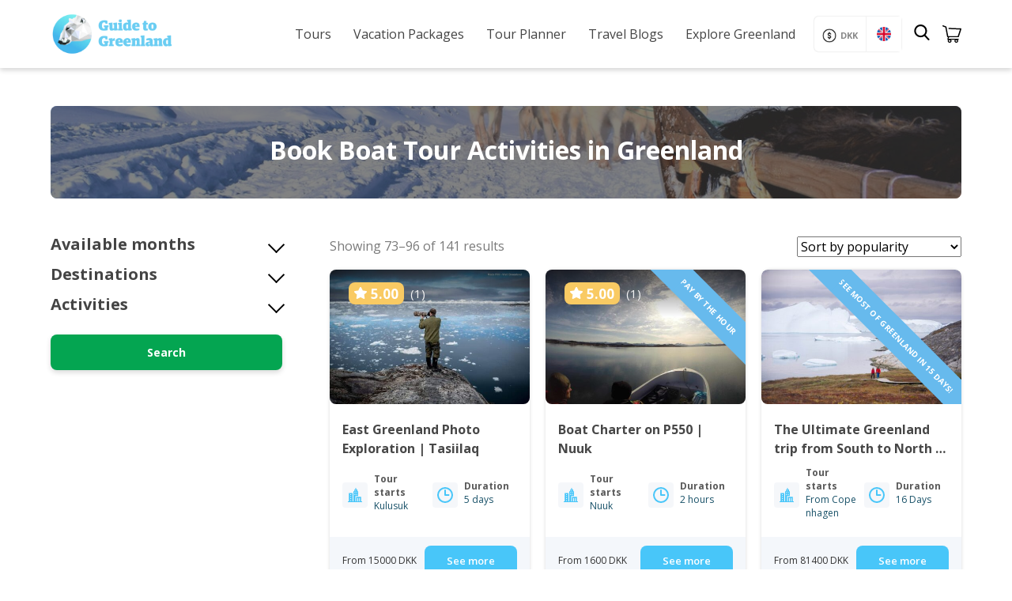

--- FILE ---
content_type: text/html; charset=UTF-8
request_url: https://guidetogreenland.com/activities/boat-tour/page/4/
body_size: 40506
content:
<!doctype html>
<html lang="en-US" class="no-js">
	<head>
		<meta charset="UTF-8">
		<title>Boat Tour Archives | Page 4 of 6 | Guide to Greenland</title>

		<link href="//www.google-analytics.com" rel="dns-prefetch">
		<link href="https://guidetogreenland.com/wp-content/uploads/2020/05/cropped-Logo-GTG.png" rel="shortcut icon">
        <link href="https://guidetogreenland.com/wp-content/uploads/2020/05/cropped-Logo-GTG.png" rel="apple-touch-icon-precomposed">

		<meta http-equiv="X-UA-Compatible" content="IE=edge,chrome=1">
		<meta name="viewport" content="width=device-width, initial-scale=1.0">
		<meta name="viewport" content="width=device-width, initial-scale=1.0, maximum-scale=1.0,user-scalable=0"/>
		<meta name="p:domain_verify" content="8c5d1e842708eb99db4b6731f3a8673f"/>
		
		<script type="text/javascript">
			(function(c,l,a,r,i,t,y){
				c[a]=c[a]||function(){(c[a].q=c[a].q||[]).push(arguments)};
				t=l.createElement(r);t.async=1;t.src="https://www.clarity.ms/tag/"+i;
				y=l.getElementsByTagName(r)[0];y.parentNode.insertBefore(t,y);
			})(window, document, "clarity", "script", "jcl7h04dhm");
		</script>
		
		<meta name='robots' content='index, follow, max-image-preview:large, max-snippet:-1, max-video-preview:-1' />
	<style>img:is([sizes="auto" i], [sizes^="auto," i]) { contain-intrinsic-size: 3000px 1500px }</style>
	
<!-- Google Tag Manager for WordPress by gtm4wp.com -->
<script data-cfasync="false" data-pagespeed-no-defer>
	var gtm4wp_datalayer_name = "dataLayer";
	var dataLayer = dataLayer || [];
	const gtm4wp_use_sku_instead = false;
	const gtm4wp_currency = 'DKK';
	const gtm4wp_product_per_impression = 10;
	const gtm4wp_clear_ecommerce = false;
</script>
<!-- End Google Tag Manager for WordPress by gtm4wp.com -->
	<!-- This site is optimized with the Yoast SEO plugin v25.6 - https://yoast.com/wordpress/plugins/seo/ -->
	<link rel="canonical" href="https://guidetogreenland.com/activities/boat-tour/page/4/" />
	<link rel="prev" href="https://guidetogreenland.com/activities/boat-tour/page/3/" />
	<link rel="next" href="https://guidetogreenland.com/activities/boat-tour/page/5/" />
	<meta property="og:locale" content="en_US" />
	<meta property="og:type" content="article" />
	<meta property="og:title" content="Boat Tour Archives | Page 4 of 6 | Guide to Greenland" />
	<meta property="og:url" content="https://guidetogreenland.com/activities/boat-tour/" />
	<meta property="og:site_name" content="Guide to Greenland" />
	<meta name="twitter:card" content="summary_large_image" />
	<script type="application/ld+json" class="yoast-schema-graph">{"@context":"https://schema.org","@graph":[{"@type":"CollectionPage","@id":"https://guidetogreenland.com/activities/boat-tour/","url":"https://guidetogreenland.com/activities/boat-tour/page/4/","name":"Boat Tour Archives | Page 4 of 6 | Guide to Greenland","isPartOf":{"@id":"https://guidetogreenland.com/#website"},"primaryImageOfPage":{"@id":"https://guidetogreenland.com/activities/boat-tour/page/4/#primaryimage"},"image":{"@id":"https://guidetogreenland.com/activities/boat-tour/page/4/#primaryimage"},"thumbnailUrl":"https://guidetogreenland.com/wp-content/uploads/2020/05/east-greenland-photo-exploration-tasiilaq-Guide-to-Greenland14.jpg","breadcrumb":{"@id":"https://guidetogreenland.com/activities/boat-tour/page/4/#breadcrumb"},"inLanguage":"en-US"},{"@type":"ImageObject","inLanguage":"en-US","@id":"https://guidetogreenland.com/activities/boat-tour/page/4/#primaryimage","url":"https://guidetogreenland.com/wp-content/uploads/2020/05/east-greenland-photo-exploration-tasiilaq-Guide-to-Greenland14.jpg","contentUrl":"https://guidetogreenland.com/wp-content/uploads/2020/05/east-greenland-photo-exploration-tasiilaq-Guide-to-Greenland14.jpg","width":926,"height":617},{"@type":"BreadcrumbList","@id":"https://guidetogreenland.com/activities/boat-tour/page/4/#breadcrumb","itemListElement":[{"@type":"ListItem","position":1,"name":"Home","item":"https://guidetogreenland.com/"},{"@type":"ListItem","position":2,"name":"Boat Tour"}]},{"@type":"WebSite","@id":"https://guidetogreenland.com/#website","url":"https://guidetogreenland.com/","name":"Guide to Greenland","description":"Largest selection of tours in Greenland","potentialAction":[{"@type":"SearchAction","target":{"@type":"EntryPoint","urlTemplate":"https://guidetogreenland.com/?s={search_term_string}"},"query-input":{"@type":"PropertyValueSpecification","valueRequired":true,"valueName":"search_term_string"}}],"inLanguage":"en-US"}]}</script>
	<!-- / Yoast SEO plugin. -->


<link rel='stylesheet' id='wp-block-library-css' href='https://guidetogreenland.com/wp-includes/css/dist/block-library/style.min.css?ver=6.8.3.1766398631' media='all' />
<style id='classic-theme-styles-inline-css' type='text/css'>
/*! This file is auto-generated */
.wp-block-button__link{color:#fff;background-color:#32373c;border-radius:9999px;box-shadow:none;text-decoration:none;padding:calc(.667em + 2px) calc(1.333em + 2px);font-size:1.125em}.wp-block-file__button{background:#32373c;color:#fff;text-decoration:none}
</style>
<link rel='stylesheet' id='select2-css' href='https://guidetogreenland.com/wp-content/plugins/woocommerce/assets/css/select2.css?ver=10.0.5.1766398631' media='all' />
<link rel='stylesheet' id='yith-wcaf-css' href='https://guidetogreenland.com/wp-content/plugins/yith-woocommerce-affiliates/assets/css/yith-wcaf.min.css?ver=3.20.0.1766398631' media='all' />
<link rel='stylesheet' id='cr-frontend-css-css' href='https://guidetogreenland.com/wp-content/plugins/customer-reviews-woocommerce/css/frontend.css?ver=5.81.1.1766398631' media='all' />
<link rel='stylesheet' id='cr-badges-css-css' href='https://guidetogreenland.com/wp-content/plugins/customer-reviews-woocommerce/css/badges.css?ver=5.81.1.1766398631' media='all' />
<style id='global-styles-inline-css' type='text/css'>
:root{--wp--preset--aspect-ratio--square: 1;--wp--preset--aspect-ratio--4-3: 4/3;--wp--preset--aspect-ratio--3-4: 3/4;--wp--preset--aspect-ratio--3-2: 3/2;--wp--preset--aspect-ratio--2-3: 2/3;--wp--preset--aspect-ratio--16-9: 16/9;--wp--preset--aspect-ratio--9-16: 9/16;--wp--preset--color--black: #000000;--wp--preset--color--cyan-bluish-gray: #abb8c3;--wp--preset--color--white: #ffffff;--wp--preset--color--pale-pink: #f78da7;--wp--preset--color--vivid-red: #cf2e2e;--wp--preset--color--luminous-vivid-orange: #ff6900;--wp--preset--color--luminous-vivid-amber: #fcb900;--wp--preset--color--light-green-cyan: #7bdcb5;--wp--preset--color--vivid-green-cyan: #00d084;--wp--preset--color--pale-cyan-blue: #8ed1fc;--wp--preset--color--vivid-cyan-blue: #0693e3;--wp--preset--color--vivid-purple: #9b51e0;--wp--preset--gradient--vivid-cyan-blue-to-vivid-purple: linear-gradient(135deg,rgba(6,147,227,1) 0%,rgb(155,81,224) 100%);--wp--preset--gradient--light-green-cyan-to-vivid-green-cyan: linear-gradient(135deg,rgb(122,220,180) 0%,rgb(0,208,130) 100%);--wp--preset--gradient--luminous-vivid-amber-to-luminous-vivid-orange: linear-gradient(135deg,rgba(252,185,0,1) 0%,rgba(255,105,0,1) 100%);--wp--preset--gradient--luminous-vivid-orange-to-vivid-red: linear-gradient(135deg,rgba(255,105,0,1) 0%,rgb(207,46,46) 100%);--wp--preset--gradient--very-light-gray-to-cyan-bluish-gray: linear-gradient(135deg,rgb(238,238,238) 0%,rgb(169,184,195) 100%);--wp--preset--gradient--cool-to-warm-spectrum: linear-gradient(135deg,rgb(74,234,220) 0%,rgb(151,120,209) 20%,rgb(207,42,186) 40%,rgb(238,44,130) 60%,rgb(251,105,98) 80%,rgb(254,248,76) 100%);--wp--preset--gradient--blush-light-purple: linear-gradient(135deg,rgb(255,206,236) 0%,rgb(152,150,240) 100%);--wp--preset--gradient--blush-bordeaux: linear-gradient(135deg,rgb(254,205,165) 0%,rgb(254,45,45) 50%,rgb(107,0,62) 100%);--wp--preset--gradient--luminous-dusk: linear-gradient(135deg,rgb(255,203,112) 0%,rgb(199,81,192) 50%,rgb(65,88,208) 100%);--wp--preset--gradient--pale-ocean: linear-gradient(135deg,rgb(255,245,203) 0%,rgb(182,227,212) 50%,rgb(51,167,181) 100%);--wp--preset--gradient--electric-grass: linear-gradient(135deg,rgb(202,248,128) 0%,rgb(113,206,126) 100%);--wp--preset--gradient--midnight: linear-gradient(135deg,rgb(2,3,129) 0%,rgb(40,116,252) 100%);--wp--preset--font-size--small: 13px;--wp--preset--font-size--medium: 20px;--wp--preset--font-size--large: 36px;--wp--preset--font-size--x-large: 42px;--wp--preset--spacing--20: 0.44rem;--wp--preset--spacing--30: 0.67rem;--wp--preset--spacing--40: 1rem;--wp--preset--spacing--50: 1.5rem;--wp--preset--spacing--60: 2.25rem;--wp--preset--spacing--70: 3.38rem;--wp--preset--spacing--80: 5.06rem;--wp--preset--shadow--natural: 6px 6px 9px rgba(0, 0, 0, 0.2);--wp--preset--shadow--deep: 12px 12px 50px rgba(0, 0, 0, 0.4);--wp--preset--shadow--sharp: 6px 6px 0px rgba(0, 0, 0, 0.2);--wp--preset--shadow--outlined: 6px 6px 0px -3px rgba(255, 255, 255, 1), 6px 6px rgba(0, 0, 0, 1);--wp--preset--shadow--crisp: 6px 6px 0px rgba(0, 0, 0, 1);}:where(.is-layout-flex){gap: 0.5em;}:where(.is-layout-grid){gap: 0.5em;}body .is-layout-flex{display: flex;}.is-layout-flex{flex-wrap: wrap;align-items: center;}.is-layout-flex > :is(*, div){margin: 0;}body .is-layout-grid{display: grid;}.is-layout-grid > :is(*, div){margin: 0;}:where(.wp-block-columns.is-layout-flex){gap: 2em;}:where(.wp-block-columns.is-layout-grid){gap: 2em;}:where(.wp-block-post-template.is-layout-flex){gap: 1.25em;}:where(.wp-block-post-template.is-layout-grid){gap: 1.25em;}.has-black-color{color: var(--wp--preset--color--black) !important;}.has-cyan-bluish-gray-color{color: var(--wp--preset--color--cyan-bluish-gray) !important;}.has-white-color{color: var(--wp--preset--color--white) !important;}.has-pale-pink-color{color: var(--wp--preset--color--pale-pink) !important;}.has-vivid-red-color{color: var(--wp--preset--color--vivid-red) !important;}.has-luminous-vivid-orange-color{color: var(--wp--preset--color--luminous-vivid-orange) !important;}.has-luminous-vivid-amber-color{color: var(--wp--preset--color--luminous-vivid-amber) !important;}.has-light-green-cyan-color{color: var(--wp--preset--color--light-green-cyan) !important;}.has-vivid-green-cyan-color{color: var(--wp--preset--color--vivid-green-cyan) !important;}.has-pale-cyan-blue-color{color: var(--wp--preset--color--pale-cyan-blue) !important;}.has-vivid-cyan-blue-color{color: var(--wp--preset--color--vivid-cyan-blue) !important;}.has-vivid-purple-color{color: var(--wp--preset--color--vivid-purple) !important;}.has-black-background-color{background-color: var(--wp--preset--color--black) !important;}.has-cyan-bluish-gray-background-color{background-color: var(--wp--preset--color--cyan-bluish-gray) !important;}.has-white-background-color{background-color: var(--wp--preset--color--white) !important;}.has-pale-pink-background-color{background-color: var(--wp--preset--color--pale-pink) !important;}.has-vivid-red-background-color{background-color: var(--wp--preset--color--vivid-red) !important;}.has-luminous-vivid-orange-background-color{background-color: var(--wp--preset--color--luminous-vivid-orange) !important;}.has-luminous-vivid-amber-background-color{background-color: var(--wp--preset--color--luminous-vivid-amber) !important;}.has-light-green-cyan-background-color{background-color: var(--wp--preset--color--light-green-cyan) !important;}.has-vivid-green-cyan-background-color{background-color: var(--wp--preset--color--vivid-green-cyan) !important;}.has-pale-cyan-blue-background-color{background-color: var(--wp--preset--color--pale-cyan-blue) !important;}.has-vivid-cyan-blue-background-color{background-color: var(--wp--preset--color--vivid-cyan-blue) !important;}.has-vivid-purple-background-color{background-color: var(--wp--preset--color--vivid-purple) !important;}.has-black-border-color{border-color: var(--wp--preset--color--black) !important;}.has-cyan-bluish-gray-border-color{border-color: var(--wp--preset--color--cyan-bluish-gray) !important;}.has-white-border-color{border-color: var(--wp--preset--color--white) !important;}.has-pale-pink-border-color{border-color: var(--wp--preset--color--pale-pink) !important;}.has-vivid-red-border-color{border-color: var(--wp--preset--color--vivid-red) !important;}.has-luminous-vivid-orange-border-color{border-color: var(--wp--preset--color--luminous-vivid-orange) !important;}.has-luminous-vivid-amber-border-color{border-color: var(--wp--preset--color--luminous-vivid-amber) !important;}.has-light-green-cyan-border-color{border-color: var(--wp--preset--color--light-green-cyan) !important;}.has-vivid-green-cyan-border-color{border-color: var(--wp--preset--color--vivid-green-cyan) !important;}.has-pale-cyan-blue-border-color{border-color: var(--wp--preset--color--pale-cyan-blue) !important;}.has-vivid-cyan-blue-border-color{border-color: var(--wp--preset--color--vivid-cyan-blue) !important;}.has-vivid-purple-border-color{border-color: var(--wp--preset--color--vivid-purple) !important;}.has-vivid-cyan-blue-to-vivid-purple-gradient-background{background: var(--wp--preset--gradient--vivid-cyan-blue-to-vivid-purple) !important;}.has-light-green-cyan-to-vivid-green-cyan-gradient-background{background: var(--wp--preset--gradient--light-green-cyan-to-vivid-green-cyan) !important;}.has-luminous-vivid-amber-to-luminous-vivid-orange-gradient-background{background: var(--wp--preset--gradient--luminous-vivid-amber-to-luminous-vivid-orange) !important;}.has-luminous-vivid-orange-to-vivid-red-gradient-background{background: var(--wp--preset--gradient--luminous-vivid-orange-to-vivid-red) !important;}.has-very-light-gray-to-cyan-bluish-gray-gradient-background{background: var(--wp--preset--gradient--very-light-gray-to-cyan-bluish-gray) !important;}.has-cool-to-warm-spectrum-gradient-background{background: var(--wp--preset--gradient--cool-to-warm-spectrum) !important;}.has-blush-light-purple-gradient-background{background: var(--wp--preset--gradient--blush-light-purple) !important;}.has-blush-bordeaux-gradient-background{background: var(--wp--preset--gradient--blush-bordeaux) !important;}.has-luminous-dusk-gradient-background{background: var(--wp--preset--gradient--luminous-dusk) !important;}.has-pale-ocean-gradient-background{background: var(--wp--preset--gradient--pale-ocean) !important;}.has-electric-grass-gradient-background{background: var(--wp--preset--gradient--electric-grass) !important;}.has-midnight-gradient-background{background: var(--wp--preset--gradient--midnight) !important;}.has-small-font-size{font-size: var(--wp--preset--font-size--small) !important;}.has-medium-font-size{font-size: var(--wp--preset--font-size--medium) !important;}.has-large-font-size{font-size: var(--wp--preset--font-size--large) !important;}.has-x-large-font-size{font-size: var(--wp--preset--font-size--x-large) !important;}
:where(.wp-block-post-template.is-layout-flex){gap: 1.25em;}:where(.wp-block-post-template.is-layout-grid){gap: 1.25em;}
:where(.wp-block-columns.is-layout-flex){gap: 2em;}:where(.wp-block-columns.is-layout-grid){gap: 2em;}
:root :where(.wp-block-pullquote){font-size: 1.5em;line-height: 1.6;}
</style>
<link rel='stylesheet' id='wpml-blocks-css' href='https://guidetogreenland.com/wp-content/plugins/sitepress-multilingual-cms/dist/css/blocks/styles.css?ver=4.6.3.1766398631' media='all' />
<link rel='stylesheet' id='contact-form-7-css' href='https://guidetogreenland.com/wp-content/plugins/contact-form-7/includes/css/styles.css?ver=6.1.1.1766398631' media='all' />
<link rel='stylesheet' id='gtg-exit-intent-css-css' href='https://guidetogreenland.com/wp-content/plugins/gtg-exit-intent/exit-intent.css?ver=1.0.0.1766398631' media='all' />
<link rel='stylesheet' id='woo-related-products-css' href='https://guidetogreenland.com/wp-content/plugins/woo-related-products-refresh-on-reload/public/css/woo-related-products-public.css?ver=1.0.0.1766398631' media='all' />
<link rel='stylesheet' id='wcml-dropdown-0-css' href='//guidetogreenland.com/wp-content/plugins/woocommerce-multilingual/templates/currency-switchers/legacy-dropdown/style.css?ver=5.1.3.1766398631' media='all' />
<link rel='stylesheet' id='woocommerce-layout-css' href='https://guidetogreenland.com/wp-content/plugins/woocommerce/assets/css/woocommerce-layout.css?ver=10.0.5.1766398631' media='all' />
<link rel='stylesheet' id='woocommerce-smallscreen-css' href='https://guidetogreenland.com/wp-content/plugins/woocommerce/assets/css/woocommerce-smallscreen.css?ver=10.0.5.1766398631' media='only screen and (max-width: 768px)' />
<link rel='stylesheet' id='woocommerce-general-css' href='https://guidetogreenland.com/wp-content/plugins/woocommerce/assets/css/woocommerce.css?ver=10.0.5.1766398631' media='all' />
<style id='woocommerce-inline-inline-css' type='text/css'>
.woocommerce form .form-row .required { visibility: visible; }
</style>
<link rel='stylesheet' id='bambora_online_classic_front_style-css' href='https://guidetogreenland.com/wp-content/plugins/bambora-online-classic/style/bambora-online-classic-front.css?ver=6.8.3.1766398631' media='all' />
<link rel='stylesheet' id='wpml-legacy-dropdown-0-css' href='//guidetogreenland.com/wp-content/plugins/sitepress-multilingual-cms/templates/language-switchers/legacy-dropdown/style.min.css?ver=1.1766398631' media='all' />
<style id='wpml-legacy-dropdown-0-inline-css' type='text/css'>
.wpml-ls-statics-shortcode_actions{background-color:#ffffff;}.wpml-ls-statics-shortcode_actions, .wpml-ls-statics-shortcode_actions .wpml-ls-sub-menu, .wpml-ls-statics-shortcode_actions a {border-color:#cdcdcd;}.wpml-ls-statics-shortcode_actions a {color:#444444;background-color:#ffffff;}.wpml-ls-statics-shortcode_actions a:hover,.wpml-ls-statics-shortcode_actions a:focus {color:#000000;background-color:#eeeeee;}.wpml-ls-statics-shortcode_actions .wpml-ls-current-language>a {color:#444444;background-color:#ffffff;}.wpml-ls-statics-shortcode_actions .wpml-ls-current-language:hover>a, .wpml-ls-statics-shortcode_actions .wpml-ls-current-language>a:focus {color:#000000;background-color:#eeeeee;}
</style>
<link rel='stylesheet' id='ez-toc-css' href='https://guidetogreenland.com/wp-content/plugins/easy-table-of-contents/assets/css/screen.min.css?ver=2.0.75.1766398631' media='all' />
<style id='ez-toc-inline-css' type='text/css'>
div#ez-toc-container .ez-toc-title {font-size: 100%;}div#ez-toc-container .ez-toc-title {font-weight: 600;}div#ez-toc-container ul li , div#ez-toc-container ul li a {font-size: 90%;}div#ez-toc-container ul li , div#ez-toc-container ul li a {font-weight: 500;}div#ez-toc-container nav ul ul li {font-size: 80%;}div#ez-toc-container {background: #fff;border: 1px solid #ddd;}div#ez-toc-container p.ez-toc-title , #ez-toc-container .ez_toc_custom_title_icon , #ez-toc-container .ez_toc_custom_toc_icon {color: #666666;}div#ez-toc-container ul.ez-toc-list a {color: #428bca;}div#ez-toc-container ul.ez-toc-list a:hover {color: #2a6496;}div#ez-toc-container ul.ez-toc-list a:visited {color: #428bca;}
.ez-toc-container-direction {direction: ltr;}.ez-toc-counter ul {direction: ltr;counter-reset: item ;}.ez-toc-counter nav ul li a::before {content: counter(item, disc) '  ';margin-right: .2em; counter-increment: item;flex-grow: 0;flex-shrink: 0;float: left; }.ez-toc-widget-direction {direction: ltr;}.ez-toc-widget-container ul {direction: ltr;counter-reset: item ;}.ez-toc-widget-container nav ul li a::before {content: counter(item, disc) '  ';margin-right: .2em; counter-increment: item;flex-grow: 0;flex-shrink: 0;float: left; }
</style>
<link rel='stylesheet' id='metorik-css-css' href='https://guidetogreenland.com/wp-content/plugins/metorik-helper/assets/css/metorik.css?ver=2.0.10.1766398631' media='all' />
<link rel='stylesheet' id='yith-infs-style-css' href='https://guidetogreenland.com/wp-content/plugins/yith-infinite-scrolling/assets/css/frontend.css?ver=2.2.0.1766398631' media='all' />
<link rel='stylesheet' id='brands-styles-css' href='https://guidetogreenland.com/wp-content/plugins/woocommerce/assets/css/brands.css?ver=10.0.5.1766398631' media='all' />
<link rel='stylesheet' id='filtering-css-css' href='https://guidetogreenland.com/wp-content/themes/html5blank-stable/components/filtering/filtering.css?ver=1765745561.1766398631' media='all' />
<link rel='stylesheet' id='day-tour-css-css' href='https://guidetogreenland.com/wp-content/themes/html5blank-stable/components/single-products/day-tour/day-tour.css?ver=1763738412.1766398631' media='all' />
<link rel='stylesheet' id='normalize-css' href='https://guidetogreenland.com/wp-content/themes/html5blank-stable/normalize.css?ver=1.1766398631' media='all' />
<link rel='stylesheet' id='html5blank-css' href='https://guidetogreenland.com/wp-content/themes/html5blank-stable/style.css?ver=1.1766398631' media='all' />
<link rel='stylesheet' id='yith-wcmv-font-icons-css' href='https://guidetogreenland.com/wp-content/plugins/yith-woocommerce-multi-vendor-premium/assets/third-party/fontello/css/fontello-embedded.min.css?ver=5.7.0.1766398631' media='all' />
<link rel='stylesheet' id='yith-wc-product-vendors-css' href='https://guidetogreenland.com/wp-content/plugins/yith-woocommerce-multi-vendor-premium/assets/css/product-vendors.min.css?ver=5.7.0.1766398631' media='all' />
<style id='yith-wc-product-vendors-inline-css' type='text/css'>
:root {--ywcmv-name-color:#bc360a;--ywcmv-name-color-hover:#ea9629;--ywcmv-header-text-color:#ffffff;--ywcmv-header-background-color:rgba( 0, 0, 0, 0.5 );}
</style>
<link rel='stylesheet' id='yith-wcbk-css' href='https://guidetogreenland.com/wp-content/plugins/yith-woocommerce-booking-premium/assets/css/global.css?ver=5.25.0.1766398631' media='all' />
<style id='yith-wcbk-inline-css' type='text/css'>
:root{--yith-wcbk-primary:#00a7b7;--yith-wcbk-primary-light:#00cbe0;--yith-wcbk-primary-contrast:#ffffff;--yith-wcbk-border-color:#d1d1d1;--yith-wcbk-border-color-focus:#a7d9ec;--yith-wcbk-shadow-color-focus:rgba(167, 217, 236, .35);--yith-wcbk-underlined-bg:#e8eff1;--yith-wcbk-underlined-text:#4e8ba2;--yith-wcbk-fields-font-size:15px;}
</style>
<link rel='stylesheet' id='yith-wcbk-people-selector-css' href='https://guidetogreenland.com/wp-content/plugins/yith-woocommerce-booking-premium/assets/css/people-selector.css?ver=5.25.0.1766398631' media='all' />
<link rel='stylesheet' id='yith-wcbk-date-range-picker-css' href='https://guidetogreenland.com/wp-content/plugins/yith-woocommerce-booking-premium/assets/css/date-range-picker.css?ver=5.25.0.1766398631' media='all' />
<link rel='stylesheet' id='yith-wcbk-datepicker-css' href='https://guidetogreenland.com/wp-content/plugins/yith-woocommerce-booking-premium/assets/css/datepicker.css?ver=5.25.0.1766398631' media='all' />
<link rel='stylesheet' id='yith-wcbk-fields-css' href='https://guidetogreenland.com/wp-content/plugins/yith-woocommerce-booking-premium/assets/css/fields.css?ver=5.25.0.1766398631' media='all' />
<link rel='stylesheet' id='yith-plugin-fw-icon-font-css' href='https://guidetogreenland.com/wp-content/plugins/yith-woocommerce-affiliates/plugin-fw/assets/css/yith-icon.css?ver=4.7.4.1766398631' media='all' />
<link rel='stylesheet' id='yith-wcbk-booking-form-css' href='https://guidetogreenland.com/wp-content/plugins/yith-woocommerce-booking-premium/assets/css/booking-form.css?ver=5.25.0.1766398631' media='all' />
<link rel='stylesheet' id='jquery-ui-style-css' href='https://guidetogreenland.com/wp-content/plugins/yith-woocommerce-booking-premium/assets/css/jquery-ui/jquery-ui.min.css?ver=1.13.1.1766398631' media='all' />
<link rel='stylesheet' id='yith-wcbk-frontend-style-css' href='https://guidetogreenland.com/wp-content/plugins/yith-woocommerce-booking-premium/assets/css/frontend/frontend.css?ver=5.25.0.1766398631' media='all' />
<link rel='stylesheet' id='yith-wcbk-popup-css' href='https://guidetogreenland.com/wp-content/plugins/yith-woocommerce-booking-premium/assets/css/frontend/popup.css?ver=5.25.0.1766398631' media='all' />
<link rel='stylesheet' id='dashicons-css' href='https://guidetogreenland.com/wp-includes/css/dashicons.min.css?ver=6.8.3.1766398631' media='all' />
<style id='dashicons-inline-css' type='text/css'>
[data-font="Dashicons"]:before {font-family: 'Dashicons' !important;content: attr(data-icon) !important;speak: none !important;font-weight: normal !important;font-variant: normal !important;text-transform: none !important;line-height: 1 !important;font-style: normal !important;-webkit-font-smoothing: antialiased !important;-moz-osx-font-smoothing: grayscale !important;}
</style>
<link rel='stylesheet' id='yith-wcbk-search-form-css' href='https://guidetogreenland.com/wp-content/plugins/yith-woocommerce-booking-premium/modules/search-forms/assets/css/search-form.css?ver=5.25.0.1766398631' media='all' />
<script type="text/javascript" src="https://guidetogreenland.com/wp-includes/js/jquery/jquery.min.js?ver=3.7.1.1766398631" id="jquery-core-js"></script>
<script type="text/javascript" src="https://guidetogreenland.com/wp-includes/js/jquery/jquery-migrate.min.js?ver=3.4.1.1766398631" id="jquery-migrate-js"></script>
<script type="text/javascript" src="https://guidetogreenland.com/wp-content/themes/html5blank-stable/js/lib/conditionizr-4.3.0.min.js?ver=4.3.0.1766398631" id="conditionizr-js"></script>
<script type="text/javascript" src="https://guidetogreenland.com/wp-content/themes/html5blank-stable/js/lib/modernizr-2.7.1.min.js?ver=2.7.1.1766398631" id="modernizr-js"></script>
<script type="text/javascript" src="https://guidetogreenland.com/wp-content/themes/html5blank-stable/js/scripts.js?ver=1.0.0.1766398631" id="html5blankscripts-js"></script>
<script type="text/javascript" src="https://guidetogreenland.com/wp-content/plugins/woocommerce/assets/js/jquery-blockui/jquery.blockUI.min.js?ver=2.7.0-wc.10.0.5.1766398631" id="jquery-blockui-js" data-wp-strategy="defer"></script>
<script type="text/javascript" src="https://guidetogreenland.com/wp-content/plugins/woocommerce/assets/js/js-cookie/js.cookie.min.js?ver=2.1.4-wc.10.0.5.1766398631" id="js-cookie-js" defer="defer" data-wp-strategy="defer"></script>
<script type="text/javascript" id="woocommerce-js-extra">
/* <![CDATA[ */
var woocommerce_params = {"ajax_url":"\/wp-admin\/admin-ajax.php","wc_ajax_url":"\/?wc-ajax=%%endpoint%%","i18n_password_show":"Show password","i18n_password_hide":"Hide password"};
/* ]]> */
</script>
<script type="text/javascript" src="https://guidetogreenland.com/wp-content/plugins/woocommerce/assets/js/frontend/woocommerce.min.js?ver=10.0.5.1766398631" id="woocommerce-js" defer="defer" data-wp-strategy="defer"></script>
<script type="text/javascript" src="//guidetogreenland.com/wp-content/plugins/sitepress-multilingual-cms/templates/language-switchers/legacy-dropdown/script.min.js?ver=1.1766398631" id="wpml-legacy-dropdown-0-js"></script>
<link rel="https://api.w.org/" href="https://guidetogreenland.com/wp-json/" /><meta name="generator" content="WPML ver:4.6.3 stt:12,1,3;" />
	<link rel="preconnect" href="https://fonts.googleapis.com">
	<link rel="preconnect" href="https://fonts.gstatic.com">
	<link href='https://fonts.googleapis.com/css2?display=swap&family=Open+Sans:wght@400;600;700' rel='stylesheet'><style type="text/css" id="branda-admin-bar-logo">
body #wpadminbar #wp-admin-bar-wp-logo > .ab-item {
	background-image: url(https://guidetogreenland.com/wp-content/uploads/2020/05/Logo-no-text.png);
	background-repeat: no-repeat;
	background-position: 50%;
	background-size: 80%;
}
body #wpadminbar #wp-admin-bar-wp-logo > .ab-item .ab-icon:before {
	content: " ";
}
</style>


<!-- Google Tag Manager for WordPress by gtm4wp.com -->
<!-- GTM Container placement set to automatic -->
<script data-cfasync="false" data-pagespeed-no-defer type="text/javascript">
	var dataLayer_content = {"pagePostType":"product","pagePostType2":"tax-product","pageCategory":[]};
	dataLayer.push( dataLayer_content );
</script>
<script data-cfasync="false" data-pagespeed-no-defer type="text/javascript">
(function(w,d,s,l,i){w[l]=w[l]||[];w[l].push({'gtm.start':
new Date().getTime(),event:'gtm.js'});var f=d.getElementsByTagName(s)[0],
j=d.createElement(s),dl=l!='dataLayer'?'&l='+l:'';j.async=true;j.src=
'//www.googletagmanager.com/gtm.js?id='+i+dl;f.parentNode.insertBefore(j,f);
})(window,document,'script','dataLayer','GTM-T4MZ47W');
</script>
<!-- End Google Tag Manager for WordPress by gtm4wp.com -->	<noscript><style>.woocommerce-product-gallery{ opacity: 1 !important; }</style></noscript>
	<link rel="icon" href="https://guidetogreenland.com/wp-content/uploads/2020/05/cropped-Logo-GTG-48x48.png" sizes="32x32" />
<link rel="icon" href="https://guidetogreenland.com/wp-content/uploads/2020/05/cropped-Logo-GTG-250x250.png" sizes="192x192" />
<link rel="apple-touch-icon" href="https://guidetogreenland.com/wp-content/uploads/2020/05/cropped-Logo-GTG-250x250.png" />
<meta name="msapplication-TileImage" content="https://guidetogreenland.com/wp-content/uploads/2020/05/cropped-Logo-GTG-300x300.png" />
		<style type="text/css" id="wp-custom-css">
			.social-media-icon img, .social-media-icon {
    max-width: 35px !important;
}		</style>
			<style id="egf-frontend-styles" type="text/css">
		p {font-family: 'Open Sans', sans-serif;font-style: normal;font-weight: 400;} h1 {font-family: 'Open Sans', sans-serif;font-style: normal;font-weight: 700;} h2 {font-family: 'Open Sans', sans-serif;font-style: normal;font-weight: 700;} h3 {font-family: 'Open Sans', sans-serif;font-style: normal;font-weight: 600;} h4 {font-family: 'Open Sans', sans-serif;font-style: normal;font-weight: 600;} h5 {} h6 {} 	</style>
			<script>
        // conditionizr.com
        // configure environment tests
        conditionizr.config({
            assets: 'https://guidetogreenland.com/wp-content/themes/html5blank-stable',
            tests: {}
        });
        </script>
		
		<script type="text/javascript" src="https://cdnjs.cloudflare.com/ajax/libs/jquery-cookie/1.4.1/jquery.cookie.min.js"></script>

	</head>
	
	<body class="archive paged tax-pa_activities term-boat-tour term-35 paged-4 wp-theme-html5blank-stable theme-html5blank-stable woocommerce woocommerce-page woocommerce-no-js yith-booking">

		<!-- wrapper -->
		

			<!-- header -->
			<header class="header py-4" role="banner">
				<div class="wrapper clear flex items-center justify-content">
					<!-- logo -->
					<div class="logo">
						<a href="https://guidetogreenland.com">
							<picture style="max-height: 55px;" class="logo-img">
<source type="image/webp" srcset="/wp-content/uploads/2023/07/gtg-logo.png.webp"/>
<img src="/wp-content/uploads/2023/07/gtg-logo.png" alt="Logo"/>
</picture>

						</a>
					</div>
					<!-- /logo -->

					<!-- nav -->
					<div class="nav-wrapper flex-grow text-right flex justify-end items-center">
						<nav class="nav list-none list-inline mr-3 hidden lg-flex" role="navigation">
							<ul id="menu-menu" class="menu"><li id="menu-item-40298" class="menu-item menu-item-type-taxonomy menu-item-object-product_cat menu-item-40298"><a href="https://guidetogreenland.com/book-trips-holiday/day-tours/">Tours</a></li>
<li id="menu-item-40299" class="menu-item menu-item-type-taxonomy menu-item-object-product_cat menu-item-40299"><a href="https://guidetogreenland.com/book-trips-holiday/vacation-packages/">Vacation Packages</a></li>
<li id="menu-item-43180" class="menu-item menu-item-type-post_type menu-item-object-page menu-item-43180"><a href="https://guidetogreenland.com/tour-planner/">Tour Planner</a></li>
<li id="menu-item-40254" class="menu-item menu-item-type-post_type menu-item-object-page menu-item-40254"><a href="https://guidetogreenland.com/travel-blogs/">Travel Blogs</a></li>
<li id="menu-item-637" class="menu-item menu-item-type-post_type menu-item-object-page menu-item-637"><a href="https://guidetogreenland.com/about-greenland/">Explore Greenland</a></li>
</ul>						</nav>
						
						
						<div class="hidden lg-flex">
							 
	
	<div class="woocs-style-1-dropdown" style="width: 100%;" tabindex="1">
		<div class="woocs-style-1-select">
			<span>DKK</span>
		</div>
		<ul class="woocs-style-1-dropdown-menu" style="display: none;">
							<li data-currency="DKK">DKK</li>
							<li data-currency="USD">USD</li>
							<li data-currency="EUR">EUR</li>
							<li data-currency="GBP">GBP</li>
							<li data-currency="NOK">NOK</li>
							<li data-currency="SEK">SEK</li>
							<li data-currency="ISK">ISK</li>
							<li data-currency="AUD">AUD</li>
							<li data-currency="CAD">CAD</li>
							<li data-currency="JPY">JPY</li>
							<li data-currency="CNH">CNH</li>
							<li data-currency="HKD">HKD</li>
					</ul>
	</div>
		
								
<div
	 class="wpml-ls-statics-shortcode_actions wpml-ls wpml-ls-legacy-dropdown js-wpml-ls-legacy-dropdown">
	<ul>

		<li tabindex="0" class="wpml-ls-slot-shortcode_actions wpml-ls-item wpml-ls-item-en wpml-ls-current-language wpml-ls-first-item wpml-ls-item-legacy-dropdown">
			<a href="#" class="js-wpml-ls-item-toggle wpml-ls-item-toggle">
                                                    <img
            class="wpml-ls-flag"
            src="https://guidetogreenland.com/wp-content/uploads/flags/UK flag.png"
            alt="English"
            width=18
            height=12
    /></a>

			<ul class="wpml-ls-sub-menu">
				
					<li class="wpml-ls-slot-shortcode_actions wpml-ls-item wpml-ls-item-da">
						<a href="https://guidetogreenland.com/da/aktiviteter/baadtur/" class="wpml-ls-link">
                                                                <img
            class="wpml-ls-flag"
            src="https://guidetogreenland.com/wp-content/uploads/flags/da.png"
            alt="Danish"
            width=18
            height=12
    /></a>
					</li>

				
					<li class="wpml-ls-slot-shortcode_actions wpml-ls-item wpml-ls-item-de wpml-ls-last-item">
						<a href="https://guidetogreenland.com/de/activities/bootstour-de/" class="wpml-ls-link">
                                                                <img
            class="wpml-ls-flag"
            src="https://guidetogreenland.com/wp-content/plugins/sitepress-multilingual-cms/res/flags/de.png"
            alt="German"
            width=18
            height=12
    /></a>
					</li>

							</ul>

		</li>

	</ul>
</div>
						</div>

						<div style="position: relative;">
						<a id="dropdown-search-wrapper" href="#" class="ml-4 mt-1">							<svg version="1.1" id="Capa_1" xmlns="http://www.w3.org/2000/svg" xmlns:xlink="http://www.w3.org/1999/xlink" x="0px" y="0px" height="20"
								 viewBox="0 0 56.966 56.966" style="enable-background:new 0 0 56.966 56.966;" xml:space="preserve">
							<path d="M55.146,51.887L41.588,37.786c3.486-4.144,5.396-9.358,5.396-14.786c0-12.682-10.318-23-23-23s-23,10.318-23,23
								s10.318,23,23,23c4.761,0,9.298-1.436,13.177-4.162l13.661,14.208c0.571,0.593,1.339,0.92,2.162,0.92
								c0.779,0,1.518-0.297,2.079-0.837C56.255,54.982,56.293,53.08,55.146,51.887z M23.984,6c9.374,0,17,7.626,17,17s-7.626,17-17,17
								s-17-7.626-17-17S14.61,6,23.984,6z"/>
							</svg>
						</a>
							<div id="dropdown-search">
								<!-- search -->
<form class="search" method="get" action="https://guidetogreenland.com" role="search">
	<input class="search-input" type="search" name="s" placeholder="To search, type and hit enter." value="">
	<button class="search-submit" type="submit" role="button">Search</button>
</form>
<!-- /search -->
							</div>
						</div>

						        <div class="ml-4"><a class="menu-item cart-contents" href="https://guidetogreenland.com/cart/" title="My Basket">
            <div class="cart-contents-count">
                <svg xmlns="http://www.w3.org/2000/svg" width="24.307" viewBox="0 0 28.307 26.641">
                  <g id="shopping-cart-empty-side-view" transform="translate(0 -13.148)">
                    <path id="Path_36" data-name="Path 36" d="M28.143,18.229a.908.908,0,0,0-.706-.388L9.878,17.085A.908.908,0,0,0,9.8,18.9l16.37.706L22.952,29.648H8.628L6.04,15.557a.908.908,0,0,0-.561-.681L1.241,13.211A.908.908,0,0,0,.576,14.9l3.769,1.48L6.978,30.72a.908.908,0,0,0,.893.744h.437l-1,2.771a.757.757,0,0,0,.712,1.013h.7a2.725,2.725,0,1,0,4.05,0h5.941a2.725,2.725,0,1,0,4.05,0h.851a.757.757,0,1,0,0-1.514H9.1l.817-2.271h13.7a.908.908,0,0,0,.865-.631l3.784-11.807A.906.906,0,0,0,28.143,18.229Zm-17.4,20.047a1.211,1.211,0,1,1,1.211-1.211A1.212,1.212,0,0,1,10.748,38.276Zm9.99,0a1.211,1.211,0,1,1,1.211-1.211A1.212,1.212,0,0,1,20.738,38.276Z" transform="translate(0)"/>
                  </g>
                </svg>
                    </div></a></div>
        
						<div class="flex lg-hidden items-center ml-4">
							<svg style="display: none; margin: 0px 2.5px" id="mobile-menu-close" xmlns="http://www.w3.org/2000/svg" width="22" viewBox="0 0 20.414 20.414">
							  <g id="Group_10" data-name="Group 10" transform="translate(-263.793 -351.793)">
							    <line id="Line_12" data-name="Line 12" x2="19" y2="19" transform="translate(264.5 352.5)" fill="none" stroke="#333" stroke-width="2"/>
							    <line id="Line_13" data-name="Line 13" y1="19" x2="19" transform="translate(264.5 352.5)" fill="none" stroke="#333" stroke-width="2"/>
							  </g>
							</svg>

							<svg id="mobile-open" xmlns="http://www.w3.org/2000/svg" width="27" height="16" viewBox="0 0 27 16">
							  <g id="Group_9" data-name="Group 9" transform="translate(-264.5 -234.5)">
							    <line id="Line_9" data-name="Line 9" x2="27" transform="translate(264.5 235.5)" fill="none" stroke="#333" stroke-width="3"/>
							    <line id="Line_10" data-name="Line 10" x2="27" transform="translate(264.5 242.5)" fill="none" stroke="#333" stroke-width="3"/>
							    <line id="Line_11" data-name="Line 11" x2="27" transform="translate(264.5 249.5)" fill="none" stroke="#333" stroke-width="3"/>
							  </g>
							</svg>
						</div>
					</div>	
					<!-- /nav -->


					<div id="mobile-menu">

						<ul id="menu-mobile-menu" class="menu"><li id="menu-item-18907" class="menu-item menu-item-type-custom menu-item-object-custom menu-item-18907"><a href="https://guidetogreenland.com/book-trips-holiday/day-tours/">Day Tours</a></li>
<li id="menu-item-18906" class="menu-item menu-item-type-taxonomy menu-item-object-product_cat menu-item-18906"><a href="https://guidetogreenland.com/book-trips-holiday/vacation-packages/">Vacation Packages</a></li>
<li id="menu-item-43181" class="menu-item menu-item-type-post_type menu-item-object-page menu-item-43181"><a href="https://guidetogreenland.com/tour-planner/">Tour Planner</a></li>
<li id="menu-item-42861" class="menu-item menu-item-type-custom menu-item-object-custom menu-item-has-children menu-item-42861"><a href="#">Popular Tour Categories</a>
<ul class="sub-menu">
	<li id="menu-item-42862" class="menu-item menu-item-type-taxonomy menu-item-object-product_cat menu-item-42862"><a href="https://guidetogreenland.com/book-trips-holiday/arctic-nature-wildlife/northern-lights-tours/">Northern Lights</a></li>
	<li id="menu-item-42863" class="menu-item menu-item-type-taxonomy menu-item-object-product_cat menu-item-42863"><a href="https://guidetogreenland.com/book-trips-holiday/dogsled-tours/">Dogsled</a></li>
	<li id="menu-item-42864" class="menu-item menu-item-type-taxonomy menu-item-object-product_cat menu-item-42864"><a href="https://guidetogreenland.com/book-trips-holiday/arctic-nature-wildlife/iceberg-icefjord-tours/">Iceberg &#038; Icefjord</a></li>
	<li id="menu-item-42865" class="menu-item menu-item-type-taxonomy menu-item-object-product_cat menu-item-42865"><a href="https://guidetogreenland.com/book-trips-holiday/arctic-nature-wildlife/whale-watching-tours/">Whale Watching</a></li>
	<li id="menu-item-42866" class="menu-item menu-item-type-taxonomy menu-item-object-product_cat menu-item-42866"><a href="https://guidetogreenland.com/book-trips-holiday/boat-tours/">Boat Tours</a></li>
	<li id="menu-item-42869" class="menu-item menu-item-type-taxonomy menu-item-object-product_cat menu-item-42869"><a href="https://guidetogreenland.com/book-trips-holiday/adventures-in-greenland/airplane-helicopter-tours/">Airplane &#038; Helicopter</a></li>
	<li id="menu-item-42870" class="menu-item menu-item-type-taxonomy menu-item-object-product_cat menu-item-42870"><a href="https://guidetogreenland.com/book-trips-holiday/arctic-nature-wildlife/glacier-icecap-tours/">Glacier &#038; Icecap</a></li>
	<li id="menu-item-42871" class="menu-item menu-item-type-taxonomy menu-item-object-product_cat menu-item-42871"><a href="https://guidetogreenland.com/book-trips-holiday/adventures-in-greenland/kayaking-sup-tours/">Kayak &#038; SUP</a></li>
</ul>
</li>
<li id="menu-item-42886" class="menu-item menu-item-type-custom menu-item-object-custom menu-item-has-children menu-item-42886"><a href="#">How to get to Greenland</a>
<ul class="sub-menu">
	<li id="menu-item-42885" class="menu-item menu-item-type-post_type menu-item-object-page menu-item-42885"><a href="https://guidetogreenland.com/how-to-get-to-greenland/">How to get to Greenland</a></li>
	<li id="menu-item-42858" class="menu-item menu-item-type-post_type menu-item-object-articles menu-item-42858"><a href="https://guidetogreenland.com/about-greenland/travel-information/how-to-travel-to-greenland-from-the-us/">From the US</a></li>
	<li id="menu-item-42859" class="menu-item menu-item-type-taxonomy menu-item-object-product_cat menu-item-42859"><a href="https://guidetogreenland.com/book-trips-holiday/vacation-packages/from-iceland-to-greenland/">From Iceland</a></li>
	<li id="menu-item-42860" class="menu-item menu-item-type-taxonomy menu-item-object-product_cat menu-item-42860"><a href="https://guidetogreenland.com/book-trips-holiday/from-denmark-to-greenland/">From Denmark</a></li>
</ul>
</li>
<li id="menu-item-42887" class="menu-item menu-item-type-custom menu-item-object-custom menu-item-has-children menu-item-42887"><a href="#">Ultimate Travel Guides</a>
<ul class="sub-menu">
	<li id="menu-item-42889" class="menu-item menu-item-type-post_type menu-item-object-articles menu-item-42889"><a href="https://guidetogreenland.com/about-greenland/travel-information/the-ultimate-travel-guide-to-greenland/">Greenland</a></li>
	<li id="menu-item-42890" class="menu-item menu-item-type-post_type menu-item-object-articles menu-item-42890"><a href="https://guidetogreenland.com/about-greenland/travel-information/the-ultimate-travel-guide-to-nuuk/">Nuuk</a></li>
	<li id="menu-item-42891" class="menu-item menu-item-type-post_type menu-item-object-articles menu-item-42891"><a href="https://guidetogreenland.com/about-greenland/travel-information/the-ultimate-travel-guide-to-ilulissat/">Ilulissat</a></li>
	<li id="menu-item-42897" class="menu-item menu-item-type-post_type menu-item-object-articles menu-item-42897"><a href="https://guidetogreenland.com/about-greenland/travel-information/ultimate-travel-guide-to-kangerlussuaq/">Kangerlussuaq</a></li>
	<li id="menu-item-42896" class="menu-item menu-item-type-post_type menu-item-object-articles menu-item-42896"><a href="https://guidetogreenland.com/about-greenland/travel-information/the-ultimate-travel-guide-to-aasiaat/">Aasiaat</a></li>
	<li id="menu-item-42895" class="menu-item menu-item-type-post_type menu-item-object-articles menu-item-42895"><a href="https://guidetogreenland.com/about-greenland/travel-information/the-ultimate-travel-guide-to-qaqortoq/">Qaqortoq</a></li>
	<li id="menu-item-42893" class="menu-item menu-item-type-post_type menu-item-object-articles menu-item-42893"><a href="https://guidetogreenland.com/about-greenland/travel-information/the-ultimate-travel-guide-to-sisimiut/">Sisimiut</a></li>
	<li id="menu-item-42894" class="menu-item menu-item-type-post_type menu-item-object-articles menu-item-42894"><a href="https://guidetogreenland.com/about-greenland/travel-information/the-ultimate-travel-guide-to-uummannaq/">Uummannaq</a></li>
	<li id="menu-item-42892" class="menu-item menu-item-type-post_type menu-item-object-articles menu-item-42892"><a href="https://guidetogreenland.com/about-greenland/travel-information/the-ultimate-travel-guide-to-tasiilaq/">Tasiilaq</a></li>
	<li id="menu-item-42888" class="menu-item menu-item-type-post_type menu-item-object-articles menu-item-42888"><a href="https://guidetogreenland.com/about-greenland/travel-information/the-ultimate-travel-guide-to-maniitsoq/">Maniitsoq</a></li>
</ul>
</li>
<li id="menu-item-18913" class="menu-item menu-item-type-post_type menu-item-object-page menu-item-18913"><a href="https://guidetogreenland.com/about-greenland/">About Greenland</a></li>
<li id="menu-item-18912" class="menu-item menu-item-type-post_type menu-item-object-page menu-item-18912"><a href="https://guidetogreenland.com/travel-blogs/">Travel Blogs</a></li>
<li id="menu-item-42318" class="menu-item menu-item-type-post_type menu-item-object-page menu-item-42318"><a href="https://guidetogreenland.com/about-us/">About Us</a></li>
</ul>						<div class="flex lg-hidden">
							
<div
	 class="wpml-ls-statics-shortcode_actions wpml-ls wpml-ls-legacy-dropdown js-wpml-ls-legacy-dropdown">
	<ul>

		<li tabindex="0" class="wpml-ls-slot-shortcode_actions wpml-ls-item wpml-ls-item-en wpml-ls-current-language wpml-ls-first-item wpml-ls-item-legacy-dropdown">
			<a href="#" class="js-wpml-ls-item-toggle wpml-ls-item-toggle">
                                                    <img
            class="wpml-ls-flag"
            src="https://guidetogreenland.com/wp-content/uploads/flags/UK flag.png"
            alt="English"
            width=18
            height=12
    /></a>

			<ul class="wpml-ls-sub-menu">
				
					<li class="wpml-ls-slot-shortcode_actions wpml-ls-item wpml-ls-item-da">
						<a href="https://guidetogreenland.com/da/aktiviteter/baadtur/" class="wpml-ls-link">
                                                                <img
            class="wpml-ls-flag"
            src="https://guidetogreenland.com/wp-content/uploads/flags/da.png"
            alt="Danish"
            width=18
            height=12
    /></a>
					</li>

				
					<li class="wpml-ls-slot-shortcode_actions wpml-ls-item wpml-ls-item-de wpml-ls-last-item">
						<a href="https://guidetogreenland.com/de/activities/bootstour-de/" class="wpml-ls-link">
                                                                <img
            class="wpml-ls-flag"
            src="https://guidetogreenland.com/wp-content/plugins/sitepress-multilingual-cms/res/flags/de.png"
            alt="German"
            width=18
            height=12
    /></a>
					</li>

							</ul>

		</li>

	</ul>
</div>
							
							 
	
	<div class="woocs-style-1-dropdown" style="width: 100%;" tabindex="1">
		<div class="woocs-style-1-select">
			<span>DKK</span>
		</div>
		<ul class="woocs-style-1-dropdown-menu" style="display: none;">
							<li data-currency="DKK">DKK</li>
							<li data-currency="USD">USD</li>
							<li data-currency="EUR">EUR</li>
							<li data-currency="GBP">GBP</li>
							<li data-currency="NOK">NOK</li>
							<li data-currency="SEK">SEK</li>
							<li data-currency="ISK">ISK</li>
							<li data-currency="AUD">AUD</li>
							<li data-currency="CAD">CAD</li>
							<li data-currency="JPY">JPY</li>
							<li data-currency="CNH">CNH</li>
							<li data-currency="HKD">HKD</li>
					</ul>
	</div>
		
							</div>
					</div>
				</div>
			</header>
		
						<!-- /header -->
<div class="wrapper"><header class="woocommerce-products-header mt-12 mb-12">	<h1 class="woocommerce-products-header__title page-title">Book Boat Tour Activities in Greenland</h1><picture><source type="image/webp" srcset="https://guidetogreenland.com/wp-content/uploads/2020/05/Settlement-Tour-By-Dogsled-Tasiilaq-East-Greenland-Guide-to-Greenland1.jpeg"><img src="https://guidetogreenland.com/wp-content/uploads/2020/05/Settlement-Tour-By-Dogsled-Tasiilaq-East-Greenland-Guide-to-Greenland1.jpeg"></picture>		</header>

<div id="primary" class="content-area"><main id="main" class="site-main" role="main"><nav class="woocommerce-breadcrumb" aria-label="Breadcrumb"><a href="https://guidetogreenland.com">Home</a>&nbsp;&#47;&nbsp;Product Activities&nbsp;&#47;&nbsp;<a href="https://guidetogreenland.com/activities/boat-tour/">Boat Tour</a>&nbsp;&#47;&nbsp;Page 4</nav>  
<div class="woocommerce-notices-wrapper"></div><p class="woocommerce-result-count" role="alert" aria-relevant="all" data-is-sorted-by="true">
	Showing 73&ndash;96 of 141 results<span class="screen-reader-text">Sorted by popularity</span></p>
<form class="woocommerce-ordering" method="get">
		<select
		name="orderby"
		class="orderby"
					aria-label="Shop order"
			>
					<option value="popularity"  selected='selected'>Sort by popularity</option>
					<option value="rating" >Sort by average rating</option>
					<option value="date" >Sort by latest</option>
					<option value="price" >Sort by price: low to high</option>
					<option value="price-desc" >Sort by price: high to low</option>
			</select>
	<input type="hidden" name="paged" value="1" />
	</form>
<ul class="products columns-4">

<li class="product type-product post-4088 status-publish first instock product_cat-adventures-in-greenland product_cat-arctic-nature-wildlife product_cat-boat-tours product_cat-destination-tours product_cat-east-greenland-tours product_cat-glacier-icecap-tours product_cat-vacation-packages product_cat-photo-tours product_cat-summer-holiday-packages product_cat-tasiilaq-tours-2 product_cat-tours-by-region product_tag-tasiilaq has-post-thumbnail virtual sold-individually purchasable product-type-booking">
    <a href="https://guidetogreenland.com/book-trips-holiday/east-greenland-photo-exploration-tasiilaq/"><div class="product-image-wrapper"><div class="product_thumb_rating_wrapper"><div class="product_thumb_star rating5"><svg xmlns="http://www.w3.org/2000/svg" width="16" viewBox="0 0 31.588 30.234">
					  <path id="Path_2" data-name="Path 2" d="M34.6,1.039,30.744,8.856l-8.626,1.258a1.89,1.89,0,0,0-1.045,3.224l6.241,6.081L25.837,28.01A1.888,1.888,0,0,0,28.577,30l7.717-4.056L44.011,30a1.89,1.89,0,0,0,2.74-1.99l-1.476-8.591,6.241-6.081a1.89,1.89,0,0,0-1.045-3.224L41.844,8.856,37.988,1.039A1.891,1.891,0,0,0,34.6,1.039Z" transform="translate(-20.5 0.013)" fill="#fff"/>
					</svg><span>5.00</span></div><div class="after-rating">(1)</div></div><div class="product-image-ribbon"></div><img width="501" height="334" src="https://guidetogreenland.com/wp-content/uploads/2020/05/east-greenland-photo-exploration-tasiilaq-Guide-to-Greenland14-501x334.jpg" class="attachment-woocommerce_thumbnail size-woocommerce_thumbnail" alt="East Greenland Photo Exploration | Tasiilaq" decoding="async" fetchpriority="high" srcset="https://guidetogreenland.com/wp-content/uploads/2020/05/east-greenland-photo-exploration-tasiilaq-Guide-to-Greenland14-501x334.jpg 501w, https://guidetogreenland.com/wp-content/uploads/2020/05/east-greenland-photo-exploration-tasiilaq-Guide-to-Greenland14-450x300.jpg 450w, https://guidetogreenland.com/wp-content/uploads/2020/05/east-greenland-photo-exploration-tasiilaq-Guide-to-Greenland14-701x467.jpg 701w, https://guidetogreenland.com/wp-content/uploads/2020/05/east-greenland-photo-exploration-tasiilaq-Guide-to-Greenland14-250x167.jpg 250w, https://guidetogreenland.com/wp-content/uploads/2020/05/east-greenland-photo-exploration-tasiilaq-Guide-to-Greenland14-700x466.jpg 700w, https://guidetogreenland.com/wp-content/uploads/2020/05/east-greenland-photo-exploration-tasiilaq-Guide-to-Greenland14-768x512.jpg 768w, https://guidetogreenland.com/wp-content/uploads/2020/05/east-greenland-photo-exploration-tasiilaq-Guide-to-Greenland14-120x80.jpg 120w, https://guidetogreenland.com/wp-content/uploads/2020/05/east-greenland-photo-exploration-tasiilaq-Guide-to-Greenland14-595xh.jpg 595w, https://guidetogreenland.com/wp-content/uploads/2020/05/east-greenland-photo-exploration-tasiilaq-Guide-to-Greenland14.jpg 926w" sizes="(max-width: 501px) 100vw, 501px" /></div>
    <div class="product-content-wrapper">
        <div class="product-title-wrapper">
            <h3 class="woocommerce-loop-product__title">East Greenland Photo Exploration | Tasiilaq</h3>        </div>

        <div class="tour-info-wrapper">
            <div class="single-tour-info">
                <div class="tour-info-icon">
                    <svg xmlns="http://www.w3.org/2000/svg" height="18" viewBox="0 0 28.531 28.531">
                        <g id="city" transform="translate(0)">
                            <path id="Path_30" data-name="Path 30" d="M26.408,26.859V17.942H16.8v8.917H15.131V16.27H20.77V6.736H18.89V3H16.764V0H15.092V3H12.965V6.736H11.086V26.859H9.414V10.471H2.123V26.859H0v1.672H28.531V26.859ZM16.96,8.8h1.672v1.672H16.96Zm0,3.735h1.672v1.672H16.96ZM6.568,26.2H4.9V24.532H6.568Zm0-4H4.9V20.533H6.568Zm0-4H4.9V16.534H6.568Zm0-4H4.9V12.535H6.568Zm8.328,0H13.224V12.535H14.9Zm0-3.735H13.224V8.8H14.9Zm.2-5.407h1.672V6.736H15.092Zm5.47,21.795H18.89V20.15h1.672Zm3.759,0H22.649V20.15h1.672Z" fill="#48c6f9"></path>
                        </g>
                    </svg>
                </div>

                <div>
                    <div class="tour-info-label">
                        Tour starts                    </div>

                    <div class="tour-info-value">
                        Kulusuk                    </div>
                </div>
            </div>

            <div class="single-tour-info">
                <div class="tour-info-icon">
                    <svg xmlns="http://www.w3.org/2000/svg" fill="none" viewBox="0 0 24 24" height="24" stroke-width="2" stroke="#48c6f9">
                        <path stroke-linecap="round" stroke-linejoin="round" d="M12 6v6h4.5m4.5 0a9 9 0 1 1-18 0 9 9 0 0 1 18 0Z" />
                    </svg>
                </div>

                <div>
                    <div class="tour-info-label">
                        Duration                    </div>

                    <div class="tour-info-value">
                        5 days                    </div>
                </div>
            </div>
        </div><!-- .tour-info-wrapper -->
    </div><!-- .product-content-wrapper -->

    <div class="product-price-footer"><span class="text-base">From 15000 DKK</span><div class="see-more-button">See more</div></div></a></li>
<li class="product type-product post-3025 status-publish instock product_cat-uncategorized has-post-thumbnail virtual sold-individually purchasable product-type-booking">
    <a href="https://guidetogreenland.com/book-trips-holiday/boat-charter-on-p550-nuuk/"><div class="product-image-wrapper"><div class="product_thumb_rating_wrapper"><div class="product_thumb_star rating5"><svg xmlns="http://www.w3.org/2000/svg" width="16" viewBox="0 0 31.588 30.234">
					  <path id="Path_2" data-name="Path 2" d="M34.6,1.039,30.744,8.856l-8.626,1.258a1.89,1.89,0,0,0-1.045,3.224l6.241,6.081L25.837,28.01A1.888,1.888,0,0,0,28.577,30l7.717-4.056L44.011,30a1.89,1.89,0,0,0,2.74-1.99l-1.476-8.591,6.241-6.081a1.89,1.89,0,0,0-1.045-3.224L41.844,8.856,37.988,1.039A1.891,1.891,0,0,0,34.6,1.039Z" transform="translate(-20.5 0.013)" fill="#fff"/>
					</svg><span>5.00</span></div><div class="after-rating">(1)</div></div><div class="product-image-ribbon">Pay by the Hour</div><img width="501" height="334" src="https://guidetogreenland.com/wp-content/uploads/2020/05/boat-charter-on-p550-nuuk-Guide-to-Greenland8-501x334.jpeg" class="attachment-woocommerce_thumbnail size-woocommerce_thumbnail" alt="Boat Charter on P550 | Nuuk" decoding="async" srcset="https://guidetogreenland.com/wp-content/uploads/2020/05/boat-charter-on-p550-nuuk-Guide-to-Greenland8-501x334.jpeg 501w, https://guidetogreenland.com/wp-content/uploads/2020/05/boat-charter-on-p550-nuuk-Guide-to-Greenland8-768x512.jpeg 768w" sizes="(max-width: 501px) 100vw, 501px" /></div>
    <div class="product-content-wrapper">
        <div class="product-title-wrapper">
            <h3 class="woocommerce-loop-product__title">Boat Charter on P550 | Nuuk</h3>        </div>

        <div class="tour-info-wrapper">
            <div class="single-tour-info">
                <div class="tour-info-icon">
                    <svg xmlns="http://www.w3.org/2000/svg" height="18" viewBox="0 0 28.531 28.531">
                        <g id="city" transform="translate(0)">
                            <path id="Path_30" data-name="Path 30" d="M26.408,26.859V17.942H16.8v8.917H15.131V16.27H20.77V6.736H18.89V3H16.764V0H15.092V3H12.965V6.736H11.086V26.859H9.414V10.471H2.123V26.859H0v1.672H28.531V26.859ZM16.96,8.8h1.672v1.672H16.96Zm0,3.735h1.672v1.672H16.96ZM6.568,26.2H4.9V24.532H6.568Zm0-4H4.9V20.533H6.568Zm0-4H4.9V16.534H6.568Zm0-4H4.9V12.535H6.568Zm8.328,0H13.224V12.535H14.9Zm0-3.735H13.224V8.8H14.9Zm.2-5.407h1.672V6.736H15.092Zm5.47,21.795H18.89V20.15h1.672Zm3.759,0H22.649V20.15h1.672Z" fill="#48c6f9"></path>
                        </g>
                    </svg>
                </div>

                <div>
                    <div class="tour-info-label">
                        Tour starts                    </div>

                    <div class="tour-info-value">
                        Nuuk                    </div>
                </div>
            </div>

            <div class="single-tour-info">
                <div class="tour-info-icon">
                    <svg xmlns="http://www.w3.org/2000/svg" fill="none" viewBox="0 0 24 24" height="24" stroke-width="2" stroke="#48c6f9">
                        <path stroke-linecap="round" stroke-linejoin="round" d="M12 6v6h4.5m4.5 0a9 9 0 1 1-18 0 9 9 0 0 1 18 0Z" />
                    </svg>
                </div>

                <div>
                    <div class="tour-info-label">
                        Duration                    </div>

                    <div class="tour-info-value">
                        2 hours                    </div>
                </div>
            </div>
        </div><!-- .tour-info-wrapper -->
    </div><!-- .product-content-wrapper -->

    <div class="product-price-footer"><span class="text-base">From 1600 DKK</span><div class="see-more-button">See more</div></div></a></li><!-- DEBUG: inside day-tours component -->
<li class="product type-product post-61711 status-publish instock product_cat-boat-tours product_cat-cultural-tours product_cat-disko-bay-tours product_cat-from-denmark-to-greenland product_cat-glacier-icecap-tours product_cat-vacation-packages product_cat-greenlandic-culture product_cat-historical-tours product_cat-iceberg-icefjord-tours product_cat-ilulissat-icefjord-tours product_cat-ilulissat-tours product_cat-narsarsuaq-tours product_cat-nuuk-tours product_cat-qaqortoq-tours product_cat-south-greenland-tours product_cat-summer-holiday-packages product_cat-west-greenland-tours product_cat-world-heritage-sites-in-greenland product_tag-copenhagen product_tag-ilulissat product_tag-narsarsuaq product_tag-nuuk product_tag-qaqortoq has-post-thumbnail featured virtual sold-individually purchasable product-type-booking">
    <a href="https://guidetogreenland.com/book-trips-holiday/the-ultimate-greenland-trip-from-south-to-north-15-days/"><div class="product-image-wrapper"><div class="product-image-ribbon">See most of Greenland in 15 days!</div><img width="501" height="334" src="https://guidetogreenland.com/wp-content/uploads/2023/03/Ilulissat-in-september-iceberg-icefjord-Sermermiut-picture-by-Inesa-Matuliauskaite-scaled-501x334.jpg" class="attachment-woocommerce_thumbnail size-woocommerce_thumbnail" alt="Ilulissat in september, iceberg, icefjord, Sermermiut - picture by Inesa Matuliauskaite" decoding="async" srcset="https://guidetogreenland.com/wp-content/uploads/2023/03/Ilulissat-in-september-iceberg-icefjord-Sermermiut-picture-by-Inesa-Matuliauskaite-scaled-501x334.jpg 501w, https://guidetogreenland.com/wp-content/uploads/2023/03/Ilulissat-in-september-iceberg-icefjord-Sermermiut-picture-by-Inesa-Matuliauskaite-scaled-450x300.jpg 450w, https://guidetogreenland.com/wp-content/uploads/2023/03/Ilulissat-in-september-iceberg-icefjord-Sermermiut-picture-by-Inesa-Matuliauskaite-scaled-701x467.jpg 701w, https://guidetogreenland.com/wp-content/uploads/2023/03/Ilulissat-in-september-iceberg-icefjord-Sermermiut-picture-by-Inesa-Matuliauskaite-scaled-250x167.jpg 250w, https://guidetogreenland.com/wp-content/uploads/2023/03/Ilulissat-in-september-iceberg-icefjord-Sermermiut-picture-by-Inesa-Matuliauskaite-scaled-700x467.jpg 700w, https://guidetogreenland.com/wp-content/uploads/2023/03/Ilulissat-in-september-iceberg-icefjord-Sermermiut-picture-by-Inesa-Matuliauskaite-scaled-768x512.jpg 768w, https://guidetogreenland.com/wp-content/uploads/2023/03/Ilulissat-in-september-iceberg-icefjord-Sermermiut-picture-by-Inesa-Matuliauskaite-scaled-1536x1024.jpg 1536w, https://guidetogreenland.com/wp-content/uploads/2023/03/Ilulissat-in-september-iceberg-icefjord-Sermermiut-picture-by-Inesa-Matuliauskaite-scaled-2048x1366.jpg 2048w, https://guidetogreenland.com/wp-content/uploads/2023/03/Ilulissat-in-september-iceberg-icefjord-Sermermiut-picture-by-Inesa-Matuliauskaite-scaled-120x80.jpg 120w, https://guidetogreenland.com/wp-content/uploads/2023/03/Ilulissat-in-september-iceberg-icefjord-Sermermiut-picture-by-Inesa-Matuliauskaite-scaled-595xh.jpg 595w" sizes="(max-width: 501px) 100vw, 501px" /></div>
    <div class="product-content-wrapper">
        <div class="product-title-wrapper">
            <h3 class="woocommerce-loop-product__title">The Ultimate Greenland trip from South to North | 16 Days</h3>        </div>

        <div class="tour-info-wrapper">
            <div class="single-tour-info">
                <div class="tour-info-icon">
                    <svg xmlns="http://www.w3.org/2000/svg" height="18" viewBox="0 0 28.531 28.531">
                        <g id="city" transform="translate(0)">
                            <path id="Path_30" data-name="Path 30" d="M26.408,26.859V17.942H16.8v8.917H15.131V16.27H20.77V6.736H18.89V3H16.764V0H15.092V3H12.965V6.736H11.086V26.859H9.414V10.471H2.123V26.859H0v1.672H28.531V26.859ZM16.96,8.8h1.672v1.672H16.96Zm0,3.735h1.672v1.672H16.96ZM6.568,26.2H4.9V24.532H6.568Zm0-4H4.9V20.533H6.568Zm0-4H4.9V16.534H6.568Zm0-4H4.9V12.535H6.568Zm8.328,0H13.224V12.535H14.9Zm0-3.735H13.224V8.8H14.9Zm.2-5.407h1.672V6.736H15.092Zm5.47,21.795H18.89V20.15h1.672Zm3.759,0H22.649V20.15h1.672Z" fill="#48c6f9"></path>
                        </g>
                    </svg>
                </div>

                <div>
                    <div class="tour-info-label">
                        Tour starts                    </div>

                    <div class="tour-info-value">
                        From Copenhagen                    </div>
                </div>
            </div>

            <div class="single-tour-info">
                <div class="tour-info-icon">
                    <svg xmlns="http://www.w3.org/2000/svg" fill="none" viewBox="0 0 24 24" height="24" stroke-width="2" stroke="#48c6f9">
                        <path stroke-linecap="round" stroke-linejoin="round" d="M12 6v6h4.5m4.5 0a9 9 0 1 1-18 0 9 9 0 0 1 18 0Z" />
                    </svg>
                </div>

                <div>
                    <div class="tour-info-label">
                        Duration                    </div>

                    <div class="tour-info-value">
                        16 Days                    </div>
                </div>
            </div>
        </div><!-- .tour-info-wrapper -->
    </div><!-- .product-content-wrapper -->

    <div class="product-price-footer"><span class="text-base">From 81400 DKK</span><div class="see-more-button">See more</div></div></a></li>
<li class="product type-product post-37542 status-publish last instock product_cat-arctic-circle-tours product_cat-boat-tours product_cat-cultural-tours product_cat-day-tours-in-summer product_cat-sisimiut-tours product_cat-world-heritage-sites-in-greenland product_tag-sisimiut has-post-thumbnail virtual sold-individually purchasable product-type-booking">
    <a href="https://guidetogreenland.com/book-trips-holiday/sarfannguit-settlement-exploration-sisimiut/"><div class="product-image-wrapper"><div class="product-image-ribbon">Group pricing!</div><img width="501" height="334" src="https://guidetogreenland.com/wp-content/uploads/2023/07/sarfannguit-settlement-exploration-sisimiut-5-501x334.png" class="attachment-woocommerce_thumbnail size-woocommerce_thumbnail" alt="Sarfannguit Settlement Exploration | Sisimiut" decoding="async" loading="lazy" srcset="https://guidetogreenland.com/wp-content/uploads/2023/07/sarfannguit-settlement-exploration-sisimiut-5-501x334.png 501w, https://guidetogreenland.com/wp-content/uploads/2023/07/sarfannguit-settlement-exploration-sisimiut-5-768x512.png 768w" sizes="auto, (max-width: 501px) 100vw, 501px" /></div>
    <div class="product-content-wrapper">
        <div class="product-title-wrapper">
            <h3 class="woocommerce-loop-product__title">Sarfannguit Settlement Exploration | Sisimiut</h3>        </div>

        <div class="tour-info-wrapper">
            <div class="single-tour-info">
                <div class="tour-info-icon">
                    <svg xmlns="http://www.w3.org/2000/svg" height="18" viewBox="0 0 28.531 28.531">
                        <g id="city" transform="translate(0)">
                            <path id="Path_30" data-name="Path 30" d="M26.408,26.859V17.942H16.8v8.917H15.131V16.27H20.77V6.736H18.89V3H16.764V0H15.092V3H12.965V6.736H11.086V26.859H9.414V10.471H2.123V26.859H0v1.672H28.531V26.859ZM16.96,8.8h1.672v1.672H16.96Zm0,3.735h1.672v1.672H16.96ZM6.568,26.2H4.9V24.532H6.568Zm0-4H4.9V20.533H6.568Zm0-4H4.9V16.534H6.568Zm0-4H4.9V12.535H6.568Zm8.328,0H13.224V12.535H14.9Zm0-3.735H13.224V8.8H14.9Zm.2-5.407h1.672V6.736H15.092Zm5.47,21.795H18.89V20.15h1.672Zm3.759,0H22.649V20.15h1.672Z" fill="#48c6f9"></path>
                        </g>
                    </svg>
                </div>

                <div>
                    <div class="tour-info-label">
                        Tour starts                    </div>

                    <div class="tour-info-value">
                        Sisimiut                    </div>
                </div>
            </div>

            <div class="single-tour-info">
                <div class="tour-info-icon">
                    <svg xmlns="http://www.w3.org/2000/svg" fill="none" viewBox="0 0 24 24" height="24" stroke-width="2" stroke="#48c6f9">
                        <path stroke-linecap="round" stroke-linejoin="round" d="M12 6v6h4.5m4.5 0a9 9 0 1 1-18 0 9 9 0 0 1 18 0Z" />
                    </svg>
                </div>

                <div>
                    <div class="tour-info-label">
                        Duration                    </div>

                    <div class="tour-info-value">
                        4 hours                    </div>
                </div>
            </div>
        </div><!-- .tour-info-wrapper -->
    </div><!-- .product-content-wrapper -->

    <div class="product-price-footer"><span class="text-base">From 5500 DKK</span><div class="see-more-button">See more</div></div></a></li><!-- DEBUG: inside day-tours component -->
<li class="product type-product post-32025 status-publish first instock product_cat-adventures-in-greenland product_cat-from-iceland-to-greenland product_cat-ilulissat-tours product_cat-summer-holiday-packages product_cat-west-greenland-tours product_tag-ilulissat has-post-thumbnail sold-individually shipping-taxable purchasable product-type-booking">
    <a href="https://guidetogreenland.com/book-trips-holiday/best-of-ilulissat-i-4-days-i-disko-bay/"><div class="product-image-wrapper"><div class="product-image-ribbon"></div><img width="501" height="334" src="https://guidetogreenland.com/wp-content/uploads/2022/02/2019-Ilulissat-whale-watching-AA-Guide-to-Greenland-DSCF5440-scaled-501x334.jpg" class="attachment-woocommerce_thumbnail size-woocommerce_thumbnail" alt="Best of Ilulissat I 5 days I Disko bay" decoding="async" loading="lazy" srcset="https://guidetogreenland.com/wp-content/uploads/2022/02/2019-Ilulissat-whale-watching-AA-Guide-to-Greenland-DSCF5440-scaled-501x334.jpg 501w, https://guidetogreenland.com/wp-content/uploads/2022/02/2019-Ilulissat-whale-watching-AA-Guide-to-Greenland-DSCF5440-scaled-450x300.jpg 450w, https://guidetogreenland.com/wp-content/uploads/2022/02/2019-Ilulissat-whale-watching-AA-Guide-to-Greenland-DSCF5440-scaled-701x467.jpg 701w, https://guidetogreenland.com/wp-content/uploads/2022/02/2019-Ilulissat-whale-watching-AA-Guide-to-Greenland-DSCF5440-scaled-250x167.jpg 250w, https://guidetogreenland.com/wp-content/uploads/2022/02/2019-Ilulissat-whale-watching-AA-Guide-to-Greenland-DSCF5440-scaled-700x467.jpg 700w, https://guidetogreenland.com/wp-content/uploads/2022/02/2019-Ilulissat-whale-watching-AA-Guide-to-Greenland-DSCF5440-scaled-768x512.jpg 768w, https://guidetogreenland.com/wp-content/uploads/2022/02/2019-Ilulissat-whale-watching-AA-Guide-to-Greenland-DSCF5440-scaled-1536x1024.jpg 1536w, https://guidetogreenland.com/wp-content/uploads/2022/02/2019-Ilulissat-whale-watching-AA-Guide-to-Greenland-DSCF5440-scaled-2048x1366.jpg 2048w, https://guidetogreenland.com/wp-content/uploads/2022/02/2019-Ilulissat-whale-watching-AA-Guide-to-Greenland-DSCF5440-scaled-120x80.jpg 120w, https://guidetogreenland.com/wp-content/uploads/2022/02/2019-Ilulissat-whale-watching-AA-Guide-to-Greenland-DSCF5440-scaled-595xh.jpg 595w" sizes="auto, (max-width: 501px) 100vw, 501px" /></div>
    <div class="product-content-wrapper">
        <div class="product-title-wrapper">
            <h3 class="woocommerce-loop-product__title">Best of Ilulissat I 5 days I Disko bay</h3>        </div>

        <div class="tour-info-wrapper">
            <div class="single-tour-info">
                <div class="tour-info-icon">
                    <svg xmlns="http://www.w3.org/2000/svg" height="18" viewBox="0 0 28.531 28.531">
                        <g id="city" transform="translate(0)">
                            <path id="Path_30" data-name="Path 30" d="M26.408,26.859V17.942H16.8v8.917H15.131V16.27H20.77V6.736H18.89V3H16.764V0H15.092V3H12.965V6.736H11.086V26.859H9.414V10.471H2.123V26.859H0v1.672H28.531V26.859ZM16.96,8.8h1.672v1.672H16.96Zm0,3.735h1.672v1.672H16.96ZM6.568,26.2H4.9V24.532H6.568Zm0-4H4.9V20.533H6.568Zm0-4H4.9V16.534H6.568Zm0-4H4.9V12.535H6.568Zm8.328,0H13.224V12.535H14.9Zm0-3.735H13.224V8.8H14.9Zm.2-5.407h1.672V6.736H15.092Zm5.47,21.795H18.89V20.15h1.672Zm3.759,0H22.649V20.15h1.672Z" fill="#48c6f9"></path>
                        </g>
                    </svg>
                </div>

                <div>
                    <div class="tour-info-label">
                        Tour starts                    </div>

                    <div class="tour-info-value">
                        Ilulissat                    </div>
                </div>
            </div>

            <div class="single-tour-info">
                <div class="tour-info-icon">
                    <svg xmlns="http://www.w3.org/2000/svg" fill="none" viewBox="0 0 24 24" height="24" stroke-width="2" stroke="#48c6f9">
                        <path stroke-linecap="round" stroke-linejoin="round" d="M12 6v6h4.5m4.5 0a9 9 0 1 1-18 0 9 9 0 0 1 18 0Z" />
                    </svg>
                </div>

                <div>
                    <div class="tour-info-label">
                        Duration                    </div>

                    <div class="tour-info-value">
                        5 days                    </div>
                </div>
            </div>
        </div><!-- .tour-info-wrapper -->
    </div><!-- .product-content-wrapper -->

    <div class="product-price-footer"><span class="text-base">From 59600 DKK</span><div class="see-more-button">See more</div></div></a></li>
<li class="product type-product post-18857 status-publish instock product_cat-special-tours-on-request has-post-thumbnail virtual sold-individually purchasable product-type-booking">
    <a href="https://guidetogreenland.com/book-trips-holiday/winter-in-ilulissat-5-days-disko-bay/"><div class="product-image-wrapper"><div class="product-image-ribbon"></div><img width="501" height="334" src="https://guidetogreenland.com/wp-content/uploads/2021/06/winter-in-ilulissat-5-days-disko-bay-7-scaled-501x334.jpg" class="attachment-woocommerce_thumbnail size-woocommerce_thumbnail" alt="Winter In Ilulissat | 5 Days | Disko Bay" decoding="async" loading="lazy" srcset="https://guidetogreenland.com/wp-content/uploads/2021/06/winter-in-ilulissat-5-days-disko-bay-7-scaled-501x334.jpg 501w, https://guidetogreenland.com/wp-content/uploads/2021/06/winter-in-ilulissat-5-days-disko-bay-7-scaled-450x300.jpg 450w, https://guidetogreenland.com/wp-content/uploads/2021/06/winter-in-ilulissat-5-days-disko-bay-7-scaled-701x468.jpg 701w, https://guidetogreenland.com/wp-content/uploads/2021/06/winter-in-ilulissat-5-days-disko-bay-7-scaled-250x167.jpg 250w, https://guidetogreenland.com/wp-content/uploads/2021/06/winter-in-ilulissat-5-days-disko-bay-7-scaled-700x467.jpg 700w, https://guidetogreenland.com/wp-content/uploads/2021/06/winter-in-ilulissat-5-days-disko-bay-7-scaled-768x512.jpg 768w, https://guidetogreenland.com/wp-content/uploads/2021/06/winter-in-ilulissat-5-days-disko-bay-7-scaled-1536x1025.jpg 1536w, https://guidetogreenland.com/wp-content/uploads/2021/06/winter-in-ilulissat-5-days-disko-bay-7-scaled-2048x1366.jpg 2048w, https://guidetogreenland.com/wp-content/uploads/2021/06/winter-in-ilulissat-5-days-disko-bay-7-scaled-120x80.jpg 120w, https://guidetogreenland.com/wp-content/uploads/2021/06/winter-in-ilulissat-5-days-disko-bay-7-scaled-595xh.jpg 595w" sizes="auto, (max-width: 501px) 100vw, 501px" /></div>
    <div class="product-content-wrapper">
        <div class="product-title-wrapper">
            <h3 class="woocommerce-loop-product__title">Winter In Ilulissat | 5 Days | Disko Bay</h3>        </div>

        <div class="tour-info-wrapper">
            <div class="single-tour-info">
                <div class="tour-info-icon">
                    <svg xmlns="http://www.w3.org/2000/svg" height="18" viewBox="0 0 28.531 28.531">
                        <g id="city" transform="translate(0)">
                            <path id="Path_30" data-name="Path 30" d="M26.408,26.859V17.942H16.8v8.917H15.131V16.27H20.77V6.736H18.89V3H16.764V0H15.092V3H12.965V6.736H11.086V26.859H9.414V10.471H2.123V26.859H0v1.672H28.531V26.859ZM16.96,8.8h1.672v1.672H16.96Zm0,3.735h1.672v1.672H16.96ZM6.568,26.2H4.9V24.532H6.568Zm0-4H4.9V20.533H6.568Zm0-4H4.9V16.534H6.568Zm0-4H4.9V12.535H6.568Zm8.328,0H13.224V12.535H14.9Zm0-3.735H13.224V8.8H14.9Zm.2-5.407h1.672V6.736H15.092Zm5.47,21.795H18.89V20.15h1.672Zm3.759,0H22.649V20.15h1.672Z" fill="#48c6f9"></path>
                        </g>
                    </svg>
                </div>

                <div>
                    <div class="tour-info-label">
                        Tour starts                    </div>

                    <div class="tour-info-value">
                        Ilulissat                    </div>
                </div>
            </div>

            <div class="single-tour-info">
                <div class="tour-info-icon">
                    <svg xmlns="http://www.w3.org/2000/svg" fill="none" viewBox="0 0 24 24" height="24" stroke-width="2" stroke="#48c6f9">
                        <path stroke-linecap="round" stroke-linejoin="round" d="M12 6v6h4.5m4.5 0a9 9 0 1 1-18 0 9 9 0 0 1 18 0Z" />
                    </svg>
                </div>

                <div>
                    <div class="tour-info-label">
                        Duration                    </div>

                    <div class="tour-info-value">
                        5 days                    </div>
                </div>
            </div>
        </div><!-- .tour-info-wrapper -->
    </div><!-- .product-content-wrapper -->

    <div class="product-price-footer"><span class="text-base">From 5500 DKK</span><div class="see-more-button">See more</div></div></a></li>
<li class="product type-product post-5254 status-publish instock product_cat-adventures-in-greenland product_cat-arctic-nature-wildlife product_cat-boat-tours product_cat-chartered-tours product_cat-day-tours-in-summer product_cat-destination-tours product_cat-north-greenland-tours product_cat-tours-by-region product_cat-uummannaq-tours product_tag-uummannaq has-post-thumbnail virtual sold-individually purchasable product-type-booking">
    <a href="https://guidetogreenland.com/book-trips-holiday/private-arctic-desert-experience-uummannaq-north-greenland/"><div class="product-image-wrapper"><div class="product-image-ribbon"></div><img width="501" height="334" src="https://guidetogreenland.com/wp-content/uploads/2020/06/Arctic-Desert-Experience-Uummannaq-Guide-to-Greenland--501x334.jpeg" class="attachment-woocommerce_thumbnail size-woocommerce_thumbnail" alt="Arctic Desert Experience | Uummannaq | North Greenland" decoding="async" loading="lazy" srcset="https://guidetogreenland.com/wp-content/uploads/2020/06/Arctic-Desert-Experience-Uummannaq-Guide-to-Greenland--501x334.jpeg 501w, https://guidetogreenland.com/wp-content/uploads/2020/06/Arctic-Desert-Experience-Uummannaq-Guide-to-Greenland--250x167.jpeg 250w, https://guidetogreenland.com/wp-content/uploads/2020/06/Arctic-Desert-Experience-Uummannaq-Guide-to-Greenland--700x467.jpeg 700w, https://guidetogreenland.com/wp-content/uploads/2020/06/Arctic-Desert-Experience-Uummannaq-Guide-to-Greenland--768x512.jpeg 768w, https://guidetogreenland.com/wp-content/uploads/2020/06/Arctic-Desert-Experience-Uummannaq-Guide-to-Greenland--1536x1024.jpeg 1536w, https://guidetogreenland.com/wp-content/uploads/2020/06/Arctic-Desert-Experience-Uummannaq-Guide-to-Greenland--2048x1366.jpeg 2048w, https://guidetogreenland.com/wp-content/uploads/2020/06/Arctic-Desert-Experience-Uummannaq-Guide-to-Greenland--62x41.jpeg 62w, https://guidetogreenland.com/wp-content/uploads/2020/06/Arctic-Desert-Experience-Uummannaq-Guide-to-Greenland--120x80.jpeg 120w, https://guidetogreenland.com/wp-content/uploads/2020/06/Arctic-Desert-Experience-Uummannaq-Guide-to-Greenland--595xh.jpeg 595w, https://guidetogreenland.com/wp-content/uploads/2020/06/Arctic-Desert-Experience-Uummannaq-Guide-to-Greenland--701x467.jpeg 701w, https://guidetogreenland.com/wp-content/uploads/2020/06/Arctic-Desert-Experience-Uummannaq-Guide-to-Greenland--450x300.jpeg 450w" sizes="auto, (max-width: 501px) 100vw, 501px" /></div>
    <div class="product-content-wrapper">
        <div class="product-title-wrapper">
            <h3 class="woocommerce-loop-product__title">Arctic Desert Experience | Uummannaq | North Greenland</h3>        </div>

        <div class="tour-info-wrapper">
            <div class="single-tour-info">
                <div class="tour-info-icon">
                    <svg xmlns="http://www.w3.org/2000/svg" height="18" viewBox="0 0 28.531 28.531">
                        <g id="city" transform="translate(0)">
                            <path id="Path_30" data-name="Path 30" d="M26.408,26.859V17.942H16.8v8.917H15.131V16.27H20.77V6.736H18.89V3H16.764V0H15.092V3H12.965V6.736H11.086V26.859H9.414V10.471H2.123V26.859H0v1.672H28.531V26.859ZM16.96,8.8h1.672v1.672H16.96Zm0,3.735h1.672v1.672H16.96ZM6.568,26.2H4.9V24.532H6.568Zm0-4H4.9V20.533H6.568Zm0-4H4.9V16.534H6.568Zm0-4H4.9V12.535H6.568Zm8.328,0H13.224V12.535H14.9Zm0-3.735H13.224V8.8H14.9Zm.2-5.407h1.672V6.736H15.092Zm5.47,21.795H18.89V20.15h1.672Zm3.759,0H22.649V20.15h1.672Z" fill="#48c6f9"></path>
                        </g>
                    </svg>
                </div>

                <div>
                    <div class="tour-info-label">
                        Tour starts                    </div>

                    <div class="tour-info-value">
                        Uummannaq                    </div>
                </div>
            </div>

            <div class="single-tour-info">
                <div class="tour-info-icon">
                    <svg xmlns="http://www.w3.org/2000/svg" fill="none" viewBox="0 0 24 24" height="24" stroke-width="2" stroke="#48c6f9">
                        <path stroke-linecap="round" stroke-linejoin="round" d="M12 6v6h4.5m4.5 0a9 9 0 1 1-18 0 9 9 0 0 1 18 0Z" />
                    </svg>
                </div>

                <div>
                    <div class="tour-info-label">
                        Duration                    </div>

                    <div class="tour-info-value">
                        2.5 hours                    </div>
                </div>
            </div>
        </div><!-- .tour-info-wrapper -->
    </div><!-- .product-content-wrapper -->

    <div class="product-price-footer"><span class="text-base">From 2200 DKK</span><div class="see-more-button">See more</div></div></a></li>
<li class="product type-product post-5211 status-publish last instock product_cat-adventures-in-greenland product_cat-boat-tours product_cat-chartered-tours product_cat-cultural-tours product_cat-day-tours-in-summer product_cat-greenlandic-culture product_cat-historical-tours product_cat-north-greenland-tours product_cat-uummannaq-tours product_tag-uummannaq has-post-thumbnail virtual sold-individually purchasable product-type-booking">
    <a href="https://guidetogreenland.com/book-trips-holiday/private-settlement-tour-to-ikerasak-uummannaq-north-greenland/"><div class="product-image-wrapper"><div class="product-image-ribbon"></div><img width="501" height="334" src="https://guidetogreenland.com/wp-content/uploads/2020/05/private-settlement-tour-to-ikerasak-uummannaq-north-greenland-Guide-to-Greenland.jpg7_-501x334.jpg" class="attachment-woocommerce_thumbnail size-woocommerce_thumbnail" alt="Boat tour to Ikerasak settlement | Uummannaq | North Greenland" decoding="async" loading="lazy" srcset="https://guidetogreenland.com/wp-content/uploads/2020/05/private-settlement-tour-to-ikerasak-uummannaq-north-greenland-Guide-to-Greenland.jpg7_-501x334.jpg 501w, https://guidetogreenland.com/wp-content/uploads/2020/05/private-settlement-tour-to-ikerasak-uummannaq-north-greenland-Guide-to-Greenland.jpg7_-450x300.jpg 450w, https://guidetogreenland.com/wp-content/uploads/2020/05/private-settlement-tour-to-ikerasak-uummannaq-north-greenland-Guide-to-Greenland.jpg7_-701x467.jpg 701w, https://guidetogreenland.com/wp-content/uploads/2020/05/private-settlement-tour-to-ikerasak-uummannaq-north-greenland-Guide-to-Greenland.jpg7_-250x167.jpg 250w, https://guidetogreenland.com/wp-content/uploads/2020/05/private-settlement-tour-to-ikerasak-uummannaq-north-greenland-Guide-to-Greenland.jpg7_-700x467.jpg 700w, https://guidetogreenland.com/wp-content/uploads/2020/05/private-settlement-tour-to-ikerasak-uummannaq-north-greenland-Guide-to-Greenland.jpg7_-768x512.jpg 768w, https://guidetogreenland.com/wp-content/uploads/2020/05/private-settlement-tour-to-ikerasak-uummannaq-north-greenland-Guide-to-Greenland.jpg7_-1536x1024.jpg 1536w, https://guidetogreenland.com/wp-content/uploads/2020/05/private-settlement-tour-to-ikerasak-uummannaq-north-greenland-Guide-to-Greenland.jpg7_-2048x1365.jpg 2048w, https://guidetogreenland.com/wp-content/uploads/2020/05/private-settlement-tour-to-ikerasak-uummannaq-north-greenland-Guide-to-Greenland.jpg7_-120x80.jpg 120w, https://guidetogreenland.com/wp-content/uploads/2020/05/private-settlement-tour-to-ikerasak-uummannaq-north-greenland-Guide-to-Greenland.jpg7_-595xh.jpg 595w" sizes="auto, (max-width: 501px) 100vw, 501px" /></div>
    <div class="product-content-wrapper">
        <div class="product-title-wrapper">
            <h3 class="woocommerce-loop-product__title">Boat tour to Ikerasak settlement | Uummannaq | North Greenland</h3>        </div>

        <div class="tour-info-wrapper">
            <div class="single-tour-info">
                <div class="tour-info-icon">
                    <svg xmlns="http://www.w3.org/2000/svg" height="18" viewBox="0 0 28.531 28.531">
                        <g id="city" transform="translate(0)">
                            <path id="Path_30" data-name="Path 30" d="M26.408,26.859V17.942H16.8v8.917H15.131V16.27H20.77V6.736H18.89V3H16.764V0H15.092V3H12.965V6.736H11.086V26.859H9.414V10.471H2.123V26.859H0v1.672H28.531V26.859ZM16.96,8.8h1.672v1.672H16.96Zm0,3.735h1.672v1.672H16.96ZM6.568,26.2H4.9V24.532H6.568Zm0-4H4.9V20.533H6.568Zm0-4H4.9V16.534H6.568Zm0-4H4.9V12.535H6.568Zm8.328,0H13.224V12.535H14.9Zm0-3.735H13.224V8.8H14.9Zm.2-5.407h1.672V6.736H15.092Zm5.47,21.795H18.89V20.15h1.672Zm3.759,0H22.649V20.15h1.672Z" fill="#48c6f9"></path>
                        </g>
                    </svg>
                </div>

                <div>
                    <div class="tour-info-label">
                        Tour starts                    </div>

                    <div class="tour-info-value">
                        Uummannaq                    </div>
                </div>
            </div>

            <div class="single-tour-info">
                <div class="tour-info-icon">
                    <svg xmlns="http://www.w3.org/2000/svg" fill="none" viewBox="0 0 24 24" height="24" stroke-width="2" stroke="#48c6f9">
                        <path stroke-linecap="round" stroke-linejoin="round" d="M12 6v6h4.5m4.5 0a9 9 0 1 1-18 0 9 9 0 0 1 18 0Z" />
                    </svg>
                </div>

                <div>
                    <div class="tour-info-label">
                        Duration                    </div>

                    <div class="tour-info-value">
                        3 hours                    </div>
                </div>
            </div>
        </div><!-- .tour-info-wrapper -->
    </div><!-- .product-content-wrapper -->

    <div class="product-price-footer"><span class="text-base">From 2000 DKK</span><div class="see-more-button">See more</div></div></a></li>
<li class="product type-product post-5202 status-publish first instock product_cat-adventures-in-greenland product_cat-boat-tours product_cat-chartered-tours product_cat-cultural-tours product_cat-day-tours-in-summer product_cat-destination-tours product_cat-greenlandic-culture product_cat-historical-tours product_cat-north-greenland-tours product_cat-tours-by-region product_cat-uummannaq-tours product_tag-uummannaq has-post-thumbnail virtual sold-individually purchasable product-type-booking">
    <a href="https://guidetogreenland.com/book-trips-holiday/private-settlement-tour-to-saattut-uummannaq-north-greenland/"><div class="product-image-wrapper"><div class="product-image-ribbon"></div><img width="501" height="334" src="https://guidetogreenland.com/wp-content/uploads/2020/05/private-settlement-tour-to-saattut-uummannaq-north-greenland-Guide-to-Greenland8-scaled-501x334.jpg" class="attachment-woocommerce_thumbnail size-woocommerce_thumbnail" alt="Boat tour to Saattut Settlement  | Uummannaq | North Greenland" decoding="async" loading="lazy" srcset="https://guidetogreenland.com/wp-content/uploads/2020/05/private-settlement-tour-to-saattut-uummannaq-north-greenland-Guide-to-Greenland8-scaled-501x334.jpg 501w, https://guidetogreenland.com/wp-content/uploads/2020/05/private-settlement-tour-to-saattut-uummannaq-north-greenland-Guide-to-Greenland8-scaled-768x512.jpg 768w" sizes="auto, (max-width: 501px) 100vw, 501px" /></div>
    <div class="product-content-wrapper">
        <div class="product-title-wrapper">
            <h3 class="woocommerce-loop-product__title">Boat tour to Saattut Settlement  | Uummannaq | North Greenland</h3>        </div>

        <div class="tour-info-wrapper">
            <div class="single-tour-info">
                <div class="tour-info-icon">
                    <svg xmlns="http://www.w3.org/2000/svg" height="18" viewBox="0 0 28.531 28.531">
                        <g id="city" transform="translate(0)">
                            <path id="Path_30" data-name="Path 30" d="M26.408,26.859V17.942H16.8v8.917H15.131V16.27H20.77V6.736H18.89V3H16.764V0H15.092V3H12.965V6.736H11.086V26.859H9.414V10.471H2.123V26.859H0v1.672H28.531V26.859ZM16.96,8.8h1.672v1.672H16.96Zm0,3.735h1.672v1.672H16.96ZM6.568,26.2H4.9V24.532H6.568Zm0-4H4.9V20.533H6.568Zm0-4H4.9V16.534H6.568Zm0-4H4.9V12.535H6.568Zm8.328,0H13.224V12.535H14.9Zm0-3.735H13.224V8.8H14.9Zm.2-5.407h1.672V6.736H15.092Zm5.47,21.795H18.89V20.15h1.672Zm3.759,0H22.649V20.15h1.672Z" fill="#48c6f9"></path>
                        </g>
                    </svg>
                </div>

                <div>
                    <div class="tour-info-label">
                        Tour starts                    </div>

                    <div class="tour-info-value">
                        Uummannaq                    </div>
                </div>
            </div>

            <div class="single-tour-info">
                <div class="tour-info-icon">
                    <svg xmlns="http://www.w3.org/2000/svg" fill="none" viewBox="0 0 24 24" height="24" stroke-width="2" stroke="#48c6f9">
                        <path stroke-linecap="round" stroke-linejoin="round" d="M12 6v6h4.5m4.5 0a9 9 0 1 1-18 0 9 9 0 0 1 18 0Z" />
                    </svg>
                </div>

                <div>
                    <div class="tour-info-label">
                        Duration                    </div>

                    <div class="tour-info-value">
                        2 hours                    </div>
                </div>
            </div>
        </div><!-- .tour-info-wrapper -->
    </div><!-- .product-content-wrapper -->

    <div class="product-price-footer"><span class="text-base">From 1300 DKK</span><div class="see-more-button">See more</div></div></a></li><!-- DEBUG: inside day-tours component -->
<li class="product type-product post-5044 status-publish instock product_cat-from-denmark-to-greenland product_cat-vacation-packages product_cat-nuuk-tours product_cat-summer-holiday-packages product_cat-west-greenland-tours product_cat-winter-holiday-packages product_tag-nuuk has-post-thumbnail virtual sold-individually purchasable product-type-booking">
    <a href="https://guidetogreenland.com/book-trips-holiday/best-of-nuuk-in-5-days-west-greenland/"><div class="product-image-wrapper"><div class="product-image-ribbon">2025 Departures!</div><img width="501" height="334" src="https://guidetogreenland.com/wp-content/uploads/2020/06/Heli-Fishing-Arctic-Char-Private-charter-Nuuk-Guide-to-Greenland3-501x334.jpg" class="attachment-woocommerce_thumbnail size-woocommerce_thumbnail" alt="Best of Nuuk in 5 days | West Greenland" decoding="async" loading="lazy" srcset="https://guidetogreenland.com/wp-content/uploads/2020/06/Heli-Fishing-Arctic-Char-Private-charter-Nuuk-Guide-to-Greenland3-501x334.jpg 501w, https://guidetogreenland.com/wp-content/uploads/2020/06/Heli-Fishing-Arctic-Char-Private-charter-Nuuk-Guide-to-Greenland3-450x300.jpg 450w, https://guidetogreenland.com/wp-content/uploads/2020/06/Heli-Fishing-Arctic-Char-Private-charter-Nuuk-Guide-to-Greenland3-701x467.jpg 701w, https://guidetogreenland.com/wp-content/uploads/2020/06/Heli-Fishing-Arctic-Char-Private-charter-Nuuk-Guide-to-Greenland3-250x167.jpg 250w, https://guidetogreenland.com/wp-content/uploads/2020/06/Heli-Fishing-Arctic-Char-Private-charter-Nuuk-Guide-to-Greenland3-700x467.jpg 700w, https://guidetogreenland.com/wp-content/uploads/2020/06/Heli-Fishing-Arctic-Char-Private-charter-Nuuk-Guide-to-Greenland3-768x512.jpg 768w, https://guidetogreenland.com/wp-content/uploads/2020/06/Heli-Fishing-Arctic-Char-Private-charter-Nuuk-Guide-to-Greenland3-1536x1024.jpg 1536w, https://guidetogreenland.com/wp-content/uploads/2020/06/Heli-Fishing-Arctic-Char-Private-charter-Nuuk-Guide-to-Greenland3-2048x1365.jpg 2048w, https://guidetogreenland.com/wp-content/uploads/2020/06/Heli-Fishing-Arctic-Char-Private-charter-Nuuk-Guide-to-Greenland3-120x80.jpg 120w, https://guidetogreenland.com/wp-content/uploads/2020/06/Heli-Fishing-Arctic-Char-Private-charter-Nuuk-Guide-to-Greenland3-595xh.jpg 595w" sizes="auto, (max-width: 501px) 100vw, 501px" /></div>
    <div class="product-content-wrapper">
        <div class="product-title-wrapper">
            <h3 class="woocommerce-loop-product__title">Best of Nuuk in 5 days | West Greenland</h3>        </div>

        <div class="tour-info-wrapper">
            <div class="single-tour-info">
                <div class="tour-info-icon">
                    <svg xmlns="http://www.w3.org/2000/svg" height="18" viewBox="0 0 28.531 28.531">
                        <g id="city" transform="translate(0)">
                            <path id="Path_30" data-name="Path 30" d="M26.408,26.859V17.942H16.8v8.917H15.131V16.27H20.77V6.736H18.89V3H16.764V0H15.092V3H12.965V6.736H11.086V26.859H9.414V10.471H2.123V26.859H0v1.672H28.531V26.859ZM16.96,8.8h1.672v1.672H16.96Zm0,3.735h1.672v1.672H16.96ZM6.568,26.2H4.9V24.532H6.568Zm0-4H4.9V20.533H6.568Zm0-4H4.9V16.534H6.568Zm0-4H4.9V12.535H6.568Zm8.328,0H13.224V12.535H14.9Zm0-3.735H13.224V8.8H14.9Zm.2-5.407h1.672V6.736H15.092Zm5.47,21.795H18.89V20.15h1.672Zm3.759,0H22.649V20.15h1.672Z" fill="#48c6f9"></path>
                        </g>
                    </svg>
                </div>

                <div>
                    <div class="tour-info-label">
                        Tour starts                    </div>

                    <div class="tour-info-value">
                        Nuuk                    </div>
                </div>
            </div>

            <div class="single-tour-info">
                <div class="tour-info-icon">
                    <svg xmlns="http://www.w3.org/2000/svg" fill="none" viewBox="0 0 24 24" height="24" stroke-width="2" stroke="#48c6f9">
                        <path stroke-linecap="round" stroke-linejoin="round" d="M12 6v6h4.5m4.5 0a9 9 0 1 1-18 0 9 9 0 0 1 18 0Z" />
                    </svg>
                </div>

                <div>
                    <div class="tour-info-label">
                        Duration                    </div>

                    <div class="tour-info-value">
                        5 days                    </div>
                </div>
            </div>
        </div><!-- .tour-info-wrapper -->
    </div><!-- .product-content-wrapper -->

    <div class="product-price-footer"><span class="text-base">From 9500 DKK</span><div class="see-more-button">See more</div></div></a></li>
<li class="product type-product post-4981 status-publish instock product_cat-uncategorized has-post-thumbnail virtual sold-individually purchasable product-type-booking">
    <a href="https://guidetogreenland.com/book-trips-holiday/5-day-package-nuuk-in-the-winter-west-greenland/"><div class="product-image-wrapper"><div class="product_thumb_rating_wrapper"><div class="product_thumb_star rating5"><svg xmlns="http://www.w3.org/2000/svg" width="16" viewBox="0 0 31.588 30.234">
					  <path id="Path_2" data-name="Path 2" d="M34.6,1.039,30.744,8.856l-8.626,1.258a1.89,1.89,0,0,0-1.045,3.224l6.241,6.081L25.837,28.01A1.888,1.888,0,0,0,28.577,30l7.717-4.056L44.011,30a1.89,1.89,0,0,0,2.74-1.99l-1.476-8.591,6.241-6.081a1.89,1.89,0,0,0-1.045-3.224L41.844,8.856,37.988,1.039A1.891,1.891,0,0,0,34.6,1.039Z" transform="translate(-20.5 0.013)" fill="#fff"/>
					</svg><span>5.00</span></div><div class="after-rating">(1)</div></div><div class="product-image-ribbon"></div><img width="501" height="334" src="https://guidetogreenland.com/wp-content/uploads/2020/05/5-day-package-nuuk-in-the-winter-west-greenland-Guide-to-Greenland1-501x334.jpg" class="attachment-woocommerce_thumbnail size-woocommerce_thumbnail" alt="5-Day Package | Nuuk In The Winter | West Greenland" decoding="async" loading="lazy" srcset="https://guidetogreenland.com/wp-content/uploads/2020/05/5-day-package-nuuk-in-the-winter-west-greenland-Guide-to-Greenland1-501x334.jpg 501w, https://guidetogreenland.com/wp-content/uploads/2020/05/5-day-package-nuuk-in-the-winter-west-greenland-Guide-to-Greenland1-450x300.jpg 450w, https://guidetogreenland.com/wp-content/uploads/2020/05/5-day-package-nuuk-in-the-winter-west-greenland-Guide-to-Greenland1-701x467.jpg 701w, https://guidetogreenland.com/wp-content/uploads/2020/05/5-day-package-nuuk-in-the-winter-west-greenland-Guide-to-Greenland1-250x167.jpg 250w, https://guidetogreenland.com/wp-content/uploads/2020/05/5-day-package-nuuk-in-the-winter-west-greenland-Guide-to-Greenland1-700x466.jpg 700w, https://guidetogreenland.com/wp-content/uploads/2020/05/5-day-package-nuuk-in-the-winter-west-greenland-Guide-to-Greenland1-768x512.jpg 768w, https://guidetogreenland.com/wp-content/uploads/2020/05/5-day-package-nuuk-in-the-winter-west-greenland-Guide-to-Greenland1-1536x1023.jpg 1536w, https://guidetogreenland.com/wp-content/uploads/2020/05/5-day-package-nuuk-in-the-winter-west-greenland-Guide-to-Greenland1-120x80.jpg 120w, https://guidetogreenland.com/wp-content/uploads/2020/05/5-day-package-nuuk-in-the-winter-west-greenland-Guide-to-Greenland1-595xh.jpg 595w, https://guidetogreenland.com/wp-content/uploads/2020/05/5-day-package-nuuk-in-the-winter-west-greenland-Guide-to-Greenland1.jpg 1779w" sizes="auto, (max-width: 501px) 100vw, 501px" /></div>
    <div class="product-content-wrapper">
        <div class="product-title-wrapper">
            <h3 class="woocommerce-loop-product__title">5-Day Package | Nuuk In The Winter | West Greenland</h3>        </div>

        <div class="tour-info-wrapper">
            <div class="single-tour-info">
                <div class="tour-info-icon">
                    <svg xmlns="http://www.w3.org/2000/svg" height="18" viewBox="0 0 28.531 28.531">
                        <g id="city" transform="translate(0)">
                            <path id="Path_30" data-name="Path 30" d="M26.408,26.859V17.942H16.8v8.917H15.131V16.27H20.77V6.736H18.89V3H16.764V0H15.092V3H12.965V6.736H11.086V26.859H9.414V10.471H2.123V26.859H0v1.672H28.531V26.859ZM16.96,8.8h1.672v1.672H16.96Zm0,3.735h1.672v1.672H16.96ZM6.568,26.2H4.9V24.532H6.568Zm0-4H4.9V20.533H6.568Zm0-4H4.9V16.534H6.568Zm0-4H4.9V12.535H6.568Zm8.328,0H13.224V12.535H14.9Zm0-3.735H13.224V8.8H14.9Zm.2-5.407h1.672V6.736H15.092Zm5.47,21.795H18.89V20.15h1.672Zm3.759,0H22.649V20.15h1.672Z" fill="#48c6f9"></path>
                        </g>
                    </svg>
                </div>

                <div>
                    <div class="tour-info-label">
                        Tour starts                    </div>

                    <div class="tour-info-value">
                        Nuuk                    </div>
                </div>
            </div>

            <div class="single-tour-info">
                <div class="tour-info-icon">
                    <svg xmlns="http://www.w3.org/2000/svg" fill="none" viewBox="0 0 24 24" height="24" stroke-width="2" stroke="#48c6f9">
                        <path stroke-linecap="round" stroke-linejoin="round" d="M12 6v6h4.5m4.5 0a9 9 0 1 1-18 0 9 9 0 0 1 18 0Z" />
                    </svg>
                </div>

                <div>
                    <div class="tour-info-label">
                        Duration                    </div>

                    <div class="tour-info-value">
                        5 days                    </div>
                </div>
            </div>
        </div><!-- .tour-info-wrapper -->
    </div><!-- .product-content-wrapper -->

    <div class="product-price-footer"><span class="text-base">From 9100 DKK</span><div class="see-more-button">See more</div></div></a></li>
<li class="product type-product post-4617 status-publish last instock product_cat-adventures-in-greenland product_cat-arctic-nature-wildlife product_cat-boat-tours product_cat-day-tours-in-summer product_cat-iceberg-icefjord-tours product_cat-north-greenland-tours product_cat-uummannaq-tours product_tag-uummannaq has-post-thumbnail virtual sold-individually purchasable product-type-booking">
    <a href="https://guidetogreenland.com/book-trips-holiday/boat-tour-uummannaq-360-north-greenland/"><div class="product-image-wrapper"><div class="product-image-ribbon"></div><img width="501" height="334" src="https://guidetogreenland.com/wp-content/uploads/2020/05/Uummannaq-360°-North-Greenland-Guide-to-Greenland1-501x334.jpg" class="attachment-woocommerce_thumbnail size-woocommerce_thumbnail" alt="Boat tour Uummannaq 360°| North Greenland" decoding="async" loading="lazy" srcset="https://guidetogreenland.com/wp-content/uploads/2020/05/Uummannaq-360°-North-Greenland-Guide-to-Greenland1-501x334.jpg 501w, https://guidetogreenland.com/wp-content/uploads/2020/05/Uummannaq-360°-North-Greenland-Guide-to-Greenland1-768x512.jpg 768w" sizes="auto, (max-width: 501px) 100vw, 501px" /></div>
    <div class="product-content-wrapper">
        <div class="product-title-wrapper">
            <h3 class="woocommerce-loop-product__title">Boat tour Uummannaq 360°| North Greenland</h3>        </div>

        <div class="tour-info-wrapper">
            <div class="single-tour-info">
                <div class="tour-info-icon">
                    <svg xmlns="http://www.w3.org/2000/svg" height="18" viewBox="0 0 28.531 28.531">
                        <g id="city" transform="translate(0)">
                            <path id="Path_30" data-name="Path 30" d="M26.408,26.859V17.942H16.8v8.917H15.131V16.27H20.77V6.736H18.89V3H16.764V0H15.092V3H12.965V6.736H11.086V26.859H9.414V10.471H2.123V26.859H0v1.672H28.531V26.859ZM16.96,8.8h1.672v1.672H16.96Zm0,3.735h1.672v1.672H16.96ZM6.568,26.2H4.9V24.532H6.568Zm0-4H4.9V20.533H6.568Zm0-4H4.9V16.534H6.568Zm0-4H4.9V12.535H6.568Zm8.328,0H13.224V12.535H14.9Zm0-3.735H13.224V8.8H14.9Zm.2-5.407h1.672V6.736H15.092Zm5.47,21.795H18.89V20.15h1.672Zm3.759,0H22.649V20.15h1.672Z" fill="#48c6f9"></path>
                        </g>
                    </svg>
                </div>

                <div>
                    <div class="tour-info-label">
                        Tour starts                    </div>

                    <div class="tour-info-value">
                        Uummannaq                    </div>
                </div>
            </div>

            <div class="single-tour-info">
                <div class="tour-info-icon">
                    <svg xmlns="http://www.w3.org/2000/svg" fill="none" viewBox="0 0 24 24" height="24" stroke-width="2" stroke="#48c6f9">
                        <path stroke-linecap="round" stroke-linejoin="round" d="M12 6v6h4.5m4.5 0a9 9 0 1 1-18 0 9 9 0 0 1 18 0Z" />
                    </svg>
                </div>

                <div>
                    <div class="tour-info-label">
                        Duration                    </div>

                    <div class="tour-info-value">
                        2 hours                    </div>
                </div>
            </div>
        </div><!-- .tour-info-wrapper -->
    </div><!-- .product-content-wrapper -->

    <div class="product-price-footer"><span class="text-base">From 1600 DKK</span><div class="see-more-button">See more</div></div></a></li>
<li class="product type-product post-3793 status-publish first instock product_cat-adventures-in-greenland product_cat-arctic-nature-wildlife product_cat-boat-tours product_cat-day-tours-in-summer product_cat-east-greenland-tours product_cat-iceberg-icefjord-tours product_tag-tasiilaq has-post-thumbnail virtual sold-individually purchasable product-type-booking">
    <a href="https://guidetogreenland.com/book-trips-holiday/boat-tour-among-icebergs-tasiilaq-east-greenland/"><div class="product-image-wrapper"><div class="product-image-ribbon"></div><img width="501" height="334" src="https://guidetogreenland.com/wp-content/uploads/2020/05/boat-tour-among-icebergs-tasiilaq-east-greenland-Guide-to-Greenland7-501x334.jpg" class="attachment-woocommerce_thumbnail size-woocommerce_thumbnail" alt="Boat tour among icebergs | Tasiilaq | East Greenland" decoding="async" loading="lazy" srcset="https://guidetogreenland.com/wp-content/uploads/2020/05/boat-tour-among-icebergs-tasiilaq-east-greenland-Guide-to-Greenland7-501x334.jpg 501w, https://guidetogreenland.com/wp-content/uploads/2020/05/boat-tour-among-icebergs-tasiilaq-east-greenland-Guide-to-Greenland7-452x300.jpg 452w, https://guidetogreenland.com/wp-content/uploads/2020/05/boat-tour-among-icebergs-tasiilaq-east-greenland-Guide-to-Greenland7-250x166.jpg 250w, https://guidetogreenland.com/wp-content/uploads/2020/05/boat-tour-among-icebergs-tasiilaq-east-greenland-Guide-to-Greenland7-768x512.jpg 768w, https://guidetogreenland.com/wp-content/uploads/2020/05/boat-tour-among-icebergs-tasiilaq-east-greenland-Guide-to-Greenland7-120x80.jpg 120w, https://guidetogreenland.com/wp-content/uploads/2020/05/boat-tour-among-icebergs-tasiilaq-east-greenland-Guide-to-Greenland7-595xh.jpg 595w" sizes="auto, (max-width: 501px) 100vw, 501px" /></div>
    <div class="product-content-wrapper">
        <div class="product-title-wrapper">
            <h3 class="woocommerce-loop-product__title">Boat tour among icebergs | Tasiilaq | East Greenland</h3>        </div>

        <div class="tour-info-wrapper">
            <div class="single-tour-info">
                <div class="tour-info-icon">
                    <svg xmlns="http://www.w3.org/2000/svg" height="18" viewBox="0 0 28.531 28.531">
                        <g id="city" transform="translate(0)">
                            <path id="Path_30" data-name="Path 30" d="M26.408,26.859V17.942H16.8v8.917H15.131V16.27H20.77V6.736H18.89V3H16.764V0H15.092V3H12.965V6.736H11.086V26.859H9.414V10.471H2.123V26.859H0v1.672H28.531V26.859ZM16.96,8.8h1.672v1.672H16.96Zm0,3.735h1.672v1.672H16.96ZM6.568,26.2H4.9V24.532H6.568Zm0-4H4.9V20.533H6.568Zm0-4H4.9V16.534H6.568Zm0-4H4.9V12.535H6.568Zm8.328,0H13.224V12.535H14.9Zm0-3.735H13.224V8.8H14.9Zm.2-5.407h1.672V6.736H15.092Zm5.47,21.795H18.89V20.15h1.672Zm3.759,0H22.649V20.15h1.672Z" fill="#48c6f9"></path>
                        </g>
                    </svg>
                </div>

                <div>
                    <div class="tour-info-label">
                        Tour starts                    </div>

                    <div class="tour-info-value">
                        Tasiilaq                    </div>
                </div>
            </div>

            <div class="single-tour-info">
                <div class="tour-info-icon">
                    <svg xmlns="http://www.w3.org/2000/svg" fill="none" viewBox="0 0 24 24" height="24" stroke-width="2" stroke="#48c6f9">
                        <path stroke-linecap="round" stroke-linejoin="round" d="M12 6v6h4.5m4.5 0a9 9 0 1 1-18 0 9 9 0 0 1 18 0Z" />
                    </svg>
                </div>

                <div>
                    <div class="tour-info-label">
                        Duration                    </div>

                    <div class="tour-info-value">
                        2 hours                    </div>
                </div>
            </div>
        </div><!-- .tour-info-wrapper -->
    </div><!-- .product-content-wrapper -->

    <div class="product-price-footer"><span class="text-base">From 1100 DKK</span><div class="see-more-button">See more</div></div></a></li>
<li class="product type-product post-3403 status-publish instock product_cat-adventures-in-greenland product_cat-arctic-nature-wildlife product_cat-boat-tours product_cat-chartered-tours product_cat-cultural-tours product_cat-day-tours-in-summer product_cat-destination-tours product_cat-glacier-icecap-tours product_cat-greenlandic-culture product_cat-iceberg-icefjord-tours product_cat-north-greenland-tours product_cat-tours-by-region product_cat-uummannaq-tours product_tag-uummannaq has-post-thumbnail virtual sold-individually purchasable product-type-booking">
    <a href="https://guidetogreenland.com/book-trips-holiday/qarajaq-glacier-private-tour-uummannaq-north-greenland/"><div class="product-image-wrapper"><div class="product-image-ribbon"></div><img width="501" height="334" src="https://guidetogreenland.com/wp-content/uploads/2020/05/Qarajaq-Glacier-Private-tour-Uummannaq-North-Greenland-Guide-to-Greenland2-501x334.jpg" class="attachment-woocommerce_thumbnail size-woocommerce_thumbnail" alt="Boat tour to Qarajaq Glacier | Uummannaq | North Greenland" decoding="async" loading="lazy" srcset="https://guidetogreenland.com/wp-content/uploads/2020/05/Qarajaq-Glacier-Private-tour-Uummannaq-North-Greenland-Guide-to-Greenland2-501x334.jpg 501w, https://guidetogreenland.com/wp-content/uploads/2020/05/Qarajaq-Glacier-Private-tour-Uummannaq-North-Greenland-Guide-to-Greenland2-768x512.jpg 768w" sizes="auto, (max-width: 501px) 100vw, 501px" /></div>
    <div class="product-content-wrapper">
        <div class="product-title-wrapper">
            <h3 class="woocommerce-loop-product__title">Boat tour to Qarajaq Glacier | Uummannaq | North Greenland</h3>        </div>

        <div class="tour-info-wrapper">
            <div class="single-tour-info">
                <div class="tour-info-icon">
                    <svg xmlns="http://www.w3.org/2000/svg" height="18" viewBox="0 0 28.531 28.531">
                        <g id="city" transform="translate(0)">
                            <path id="Path_30" data-name="Path 30" d="M26.408,26.859V17.942H16.8v8.917H15.131V16.27H20.77V6.736H18.89V3H16.764V0H15.092V3H12.965V6.736H11.086V26.859H9.414V10.471H2.123V26.859H0v1.672H28.531V26.859ZM16.96,8.8h1.672v1.672H16.96Zm0,3.735h1.672v1.672H16.96ZM6.568,26.2H4.9V24.532H6.568Zm0-4H4.9V20.533H6.568Zm0-4H4.9V16.534H6.568Zm0-4H4.9V12.535H6.568Zm8.328,0H13.224V12.535H14.9Zm0-3.735H13.224V8.8H14.9Zm.2-5.407h1.672V6.736H15.092Zm5.47,21.795H18.89V20.15h1.672Zm3.759,0H22.649V20.15h1.672Z" fill="#48c6f9"></path>
                        </g>
                    </svg>
                </div>

                <div>
                    <div class="tour-info-label">
                        Tour starts                    </div>

                    <div class="tour-info-value">
                        Uummannaq                    </div>
                </div>
            </div>

            <div class="single-tour-info">
                <div class="tour-info-icon">
                    <svg xmlns="http://www.w3.org/2000/svg" fill="none" viewBox="0 0 24 24" height="24" stroke-width="2" stroke="#48c6f9">
                        <path stroke-linecap="round" stroke-linejoin="round" d="M12 6v6h4.5m4.5 0a9 9 0 1 1-18 0 9 9 0 0 1 18 0Z" />
                    </svg>
                </div>

                <div>
                    <div class="tour-info-label">
                        Duration                    </div>

                    <div class="tour-info-value">
                        8 hours                    </div>
                </div>
            </div>
        </div><!-- .tour-info-wrapper -->
    </div><!-- .product-content-wrapper -->

    <div class="product-price-footer"><span class="text-base">From 4300 DKK</span><div class="see-more-button">See more</div></div></a></li>
<li class="product type-product post-2624 status-publish instock product_cat-uncategorized has-post-thumbnail virtual sold-individually purchasable product-type-booking">
    <a href="https://guidetogreenland.com/book-trips-holiday/boat-charter-nuuk-west-greenland/"><div class="product-image-wrapper"><div class="product-image-ribbon">1-12 people included</div><img width="501" height="334" src="https://guidetogreenland.com/wp-content/uploads/2020/05/Boat-charter-Nuuk-West-Greenland-Guide-to-Greenland1-501x334.jpeg" class="attachment-woocommerce_thumbnail size-woocommerce_thumbnail" alt="Boat charter | Nuuk | West Greenland" decoding="async" loading="lazy" srcset="https://guidetogreenland.com/wp-content/uploads/2020/05/Boat-charter-Nuuk-West-Greenland-Guide-to-Greenland1-501x334.jpeg 501w, https://guidetogreenland.com/wp-content/uploads/2020/05/Boat-charter-Nuuk-West-Greenland-Guide-to-Greenland1-768x512.jpeg 768w" sizes="auto, (max-width: 501px) 100vw, 501px" /></div>
    <div class="product-content-wrapper">
        <div class="product-title-wrapper">
            <h3 class="woocommerce-loop-product__title">Boat charter | Nuuk | West Greenland</h3>        </div>

        <div class="tour-info-wrapper">
            <div class="single-tour-info">
                <div class="tour-info-icon">
                    <svg xmlns="http://www.w3.org/2000/svg" height="18" viewBox="0 0 28.531 28.531">
                        <g id="city" transform="translate(0)">
                            <path id="Path_30" data-name="Path 30" d="M26.408,26.859V17.942H16.8v8.917H15.131V16.27H20.77V6.736H18.89V3H16.764V0H15.092V3H12.965V6.736H11.086V26.859H9.414V10.471H2.123V26.859H0v1.672H28.531V26.859ZM16.96,8.8h1.672v1.672H16.96Zm0,3.735h1.672v1.672H16.96ZM6.568,26.2H4.9V24.532H6.568Zm0-4H4.9V20.533H6.568Zm0-4H4.9V16.534H6.568Zm0-4H4.9V12.535H6.568Zm8.328,0H13.224V12.535H14.9Zm0-3.735H13.224V8.8H14.9Zm.2-5.407h1.672V6.736H15.092Zm5.47,21.795H18.89V20.15h1.672Zm3.759,0H22.649V20.15h1.672Z" fill="#48c6f9"></path>
                        </g>
                    </svg>
                </div>

                <div>
                    <div class="tour-info-label">
                        Tour starts                    </div>

                    <div class="tour-info-value">
                        Nuuk                    </div>
                </div>
            </div>

            <div class="single-tour-info">
                <div class="tour-info-icon">
                    <svg xmlns="http://www.w3.org/2000/svg" fill="none" viewBox="0 0 24 24" height="24" stroke-width="2" stroke="#48c6f9">
                        <path stroke-linecap="round" stroke-linejoin="round" d="M12 6v6h4.5m4.5 0a9 9 0 1 1-18 0 9 9 0 0 1 18 0Z" />
                    </svg>
                </div>

                <div>
                    <div class="tour-info-label">
                        Duration                    </div>

                    <div class="tour-info-value">
                        1 hour                    </div>
                </div>
            </div>
        </div><!-- .tour-info-wrapper -->
    </div><!-- .product-content-wrapper -->

    <div class="product-price-footer"><span class="text-base">From 5600 DKK</span><div class="see-more-button">See more</div></div></a></li>
<li class="product type-product post-2501 status-publish last instock product_cat-adventures-in-greenland product_cat-arctic-nature-wildlife product_cat-boat-tours product_cat-chartered-tours product_cat-day-tours-in-summer product_cat-destination-tours product_cat-disko-bay-tours product_cat-greenlandic-culture product_cat-historical-tours product_cat-ilulissat-tours product_cat-tours-by-region product_tag-ilulissat has-post-thumbnail virtual sold-individually purchasable product-type-booking">
    <a href="https://guidetogreenland.com/book-trips-holiday/captains-favorite-strait-cruise-sullorsuaq-private-tour-ilulissat-disko-bay/"><div class="product-image-wrapper"><div class="product-image-ribbon">1 to 6 Passengers Included</div><img width="501" height="334" src="https://guidetogreenland.com/wp-content/uploads/2020/05/captains-favorite-strait-cruise-sullorsuaq-private-tour-ilulissat-disko-bay-Guide-to-Greenland6-scaled-501x334.jpeg" class="attachment-woocommerce_thumbnail size-woocommerce_thumbnail" alt="Captains Favorite Strait Cruise Sullorsuaq | Private tour | Ilulissat | Disko Bay" decoding="async" loading="lazy" srcset="https://guidetogreenland.com/wp-content/uploads/2020/05/captains-favorite-strait-cruise-sullorsuaq-private-tour-ilulissat-disko-bay-Guide-to-Greenland6-scaled-501x334.jpeg 501w, https://guidetogreenland.com/wp-content/uploads/2020/05/captains-favorite-strait-cruise-sullorsuaq-private-tour-ilulissat-disko-bay-Guide-to-Greenland6-scaled-768x512.jpeg 768w" sizes="auto, (max-width: 501px) 100vw, 501px" /></div>
    <div class="product-content-wrapper">
        <div class="product-title-wrapper">
            <h3 class="woocommerce-loop-product__title">Captains Favorite Strait Cruise Sullorsuaq | Private tour | Ilulissat | Disko Bay</h3>        </div>

        <div class="tour-info-wrapper">
            <div class="single-tour-info">
                <div class="tour-info-icon">
                    <svg xmlns="http://www.w3.org/2000/svg" height="18" viewBox="0 0 28.531 28.531">
                        <g id="city" transform="translate(0)">
                            <path id="Path_30" data-name="Path 30" d="M26.408,26.859V17.942H16.8v8.917H15.131V16.27H20.77V6.736H18.89V3H16.764V0H15.092V3H12.965V6.736H11.086V26.859H9.414V10.471H2.123V26.859H0v1.672H28.531V26.859ZM16.96,8.8h1.672v1.672H16.96Zm0,3.735h1.672v1.672H16.96ZM6.568,26.2H4.9V24.532H6.568Zm0-4H4.9V20.533H6.568Zm0-4H4.9V16.534H6.568Zm0-4H4.9V12.535H6.568Zm8.328,0H13.224V12.535H14.9Zm0-3.735H13.224V8.8H14.9Zm.2-5.407h1.672V6.736H15.092Zm5.47,21.795H18.89V20.15h1.672Zm3.759,0H22.649V20.15h1.672Z" fill="#48c6f9"></path>
                        </g>
                    </svg>
                </div>

                <div>
                    <div class="tour-info-label">
                        Tour starts                    </div>

                    <div class="tour-info-value">
                        Ilulissat                    </div>
                </div>
            </div>

            <div class="single-tour-info">
                <div class="tour-info-icon">
                    <svg xmlns="http://www.w3.org/2000/svg" fill="none" viewBox="0 0 24 24" height="24" stroke-width="2" stroke="#48c6f9">
                        <path stroke-linecap="round" stroke-linejoin="round" d="M12 6v6h4.5m4.5 0a9 9 0 1 1-18 0 9 9 0 0 1 18 0Z" />
                    </svg>
                </div>

                <div>
                    <div class="tour-info-label">
                        Duration                    </div>

                    <div class="tour-info-value">
                        8 hours                    </div>
                </div>
            </div>
        </div><!-- .tour-info-wrapper -->
    </div><!-- .product-content-wrapper -->

    <div class="product-price-footer"><span class="text-base">From 18300 DKK</span><div class="see-more-button">See more</div></div></a></li>
<li class="product type-product post-2404 status-publish first instock product_cat-adventures-in-greenland product_cat-arctic-nature-wildlife product_cat-boat-tours product_cat-chartered-tours product_cat-day-tours-in-summer product_cat-destination-tours product_cat-disko-bay-tours product_cat-fishing-tours product_cat-ilulissat-tours product_cat-tours-by-region product_tag-ilulissat has-post-thumbnail virtual sold-individually purchasable product-type-booking">
    <a href="https://guidetogreenland.com/book-trips-holiday/sea-fishing-private-tour-ilulissat-disko-bay/"><div class="product-image-wrapper"><div class="product-image-ribbon">1 To 6 Passengers Included</div><img width="501" height="334" src="https://guidetogreenland.com/wp-content/uploads/2020/05/sea-fishing-private-tour-ilulissat-disko-bay-Guide-to-Greenland7-501x334.jpeg" class="attachment-woocommerce_thumbnail size-woocommerce_thumbnail" alt="Sea Fishing | Private tour | Ilulissat | Disko Bay" decoding="async" loading="lazy" srcset="https://guidetogreenland.com/wp-content/uploads/2020/05/sea-fishing-private-tour-ilulissat-disko-bay-Guide-to-Greenland7-501x334.jpeg 501w, https://guidetogreenland.com/wp-content/uploads/2020/05/sea-fishing-private-tour-ilulissat-disko-bay-Guide-to-Greenland7-768x512.jpeg 768w" sizes="auto, (max-width: 501px) 100vw, 501px" /></div>
    <div class="product-content-wrapper">
        <div class="product-title-wrapper">
            <h3 class="woocommerce-loop-product__title">Sea Fishing | Private tour | Ilulissat | Disko Bay</h3>        </div>

        <div class="tour-info-wrapper">
            <div class="single-tour-info">
                <div class="tour-info-icon">
                    <svg xmlns="http://www.w3.org/2000/svg" height="18" viewBox="0 0 28.531 28.531">
                        <g id="city" transform="translate(0)">
                            <path id="Path_30" data-name="Path 30" d="M26.408,26.859V17.942H16.8v8.917H15.131V16.27H20.77V6.736H18.89V3H16.764V0H15.092V3H12.965V6.736H11.086V26.859H9.414V10.471H2.123V26.859H0v1.672H28.531V26.859ZM16.96,8.8h1.672v1.672H16.96Zm0,3.735h1.672v1.672H16.96ZM6.568,26.2H4.9V24.532H6.568Zm0-4H4.9V20.533H6.568Zm0-4H4.9V16.534H6.568Zm0-4H4.9V12.535H6.568Zm8.328,0H13.224V12.535H14.9Zm0-3.735H13.224V8.8H14.9Zm.2-5.407h1.672V6.736H15.092Zm5.47,21.795H18.89V20.15h1.672Zm3.759,0H22.649V20.15h1.672Z" fill="#48c6f9"></path>
                        </g>
                    </svg>
                </div>

                <div>
                    <div class="tour-info-label">
                        Tour starts                    </div>

                    <div class="tour-info-value">
                        Ilulissat                    </div>
                </div>
            </div>

            <div class="single-tour-info">
                <div class="tour-info-icon">
                    <svg xmlns="http://www.w3.org/2000/svg" fill="none" viewBox="0 0 24 24" height="24" stroke-width="2" stroke="#48c6f9">
                        <path stroke-linecap="round" stroke-linejoin="round" d="M12 6v6h4.5m4.5 0a9 9 0 1 1-18 0 9 9 0 0 1 18 0Z" />
                    </svg>
                </div>

                <div>
                    <div class="tour-info-label">
                        Duration                    </div>

                    <div class="tour-info-value">
                        4 hours                    </div>
                </div>
            </div>
        </div><!-- .tour-info-wrapper -->
    </div><!-- .product-content-wrapper -->

    <div class="product-price-footer"><span class="text-base">From 6900 DKK</span><div class="see-more-button">See more</div></div></a></li>
<li class="product type-product post-2348 status-publish instock product_cat-uncategorized has-post-thumbnail virtual sold-individually purchasable product-type-booking">
    <a href="https://guidetogreenland.com/book-trips-holiday/fishing-for-cod-nuuk/"><div class="product-image-wrapper"><div class="product-image-ribbon"></div><img width="501" height="334" src="https://guidetogreenland.com/wp-content/uploads/2020/05/fishing-for-cod-nuuk-Guide-to-Greenland6-501x334.jpeg" class="attachment-woocommerce_thumbnail size-woocommerce_thumbnail" alt="Fishing For Cod | Nuuk" decoding="async" loading="lazy" srcset="https://guidetogreenland.com/wp-content/uploads/2020/05/fishing-for-cod-nuuk-Guide-to-Greenland6-501x334.jpeg 501w, https://guidetogreenland.com/wp-content/uploads/2020/05/fishing-for-cod-nuuk-Guide-to-Greenland6-768x512.jpeg 768w" sizes="auto, (max-width: 501px) 100vw, 501px" /></div>
    <div class="product-content-wrapper">
        <div class="product-title-wrapper">
            <h3 class="woocommerce-loop-product__title">Fishing For Cod | Nuuk</h3>        </div>

        <div class="tour-info-wrapper">
            <div class="single-tour-info">
                <div class="tour-info-icon">
                    <svg xmlns="http://www.w3.org/2000/svg" height="18" viewBox="0 0 28.531 28.531">
                        <g id="city" transform="translate(0)">
                            <path id="Path_30" data-name="Path 30" d="M26.408,26.859V17.942H16.8v8.917H15.131V16.27H20.77V6.736H18.89V3H16.764V0H15.092V3H12.965V6.736H11.086V26.859H9.414V10.471H2.123V26.859H0v1.672H28.531V26.859ZM16.96,8.8h1.672v1.672H16.96Zm0,3.735h1.672v1.672H16.96ZM6.568,26.2H4.9V24.532H6.568Zm0-4H4.9V20.533H6.568Zm0-4H4.9V16.534H6.568Zm0-4H4.9V12.535H6.568Zm8.328,0H13.224V12.535H14.9Zm0-3.735H13.224V8.8H14.9Zm.2-5.407h1.672V6.736H15.092Zm5.47,21.795H18.89V20.15h1.672Zm3.759,0H22.649V20.15h1.672Z" fill="#48c6f9"></path>
                        </g>
                    </svg>
                </div>

                <div>
                    <div class="tour-info-label">
                        Tour starts                    </div>

                    <div class="tour-info-value">
                        Nuuk                    </div>
                </div>
            </div>

            <div class="single-tour-info">
                <div class="tour-info-icon">
                    <svg xmlns="http://www.w3.org/2000/svg" fill="none" viewBox="0 0 24 24" height="24" stroke-width="2" stroke="#48c6f9">
                        <path stroke-linecap="round" stroke-linejoin="round" d="M12 6v6h4.5m4.5 0a9 9 0 1 1-18 0 9 9 0 0 1 18 0Z" />
                    </svg>
                </div>

                <div>
                    <div class="tour-info-label">
                        Duration                    </div>

                    <div class="tour-info-value">
                        3 hours                    </div>
                </div>
            </div>
        </div><!-- .tour-info-wrapper -->
    </div><!-- .product-content-wrapper -->

    <div class="product-price-footer"><span class="text-base">From 3000 DKK</span><div class="see-more-button">See more</div></div></a></li>
<li class="product type-product post-2238 status-publish instock product_cat-adventures-in-greenland product_cat-arctic-nature-wildlife product_cat-day-tours-in-summer product_cat-destination-tours product_cat-east-greenland-tours product_cat-glacier-icecap-tours product_cat-iceberg-icefjord-tours product_cat-tasiilaq-tours-2 product_cat-tours-by-region product_tag-kulusuk product_tag-tasiilaq has-post-thumbnail virtual sold-individually purchasable product-type-booking">
    <a href="https://guidetogreenland.com/book-trips-holiday/iceberg-cruise-ice-cave-exploring-tasiilaq-east-greenland/"><div class="product-image-wrapper"><div class="product-image-ribbon"></div><img width="501" height="334" src="https://guidetogreenland.com/wp-content/uploads/2020/05/Iceberg-cruise-Ice-cave-exploring-Tasiilaq-East-Greenland-Guide-to-Greenland2-501x334.jpeg" class="attachment-woocommerce_thumbnail size-woocommerce_thumbnail" alt="Iceberg cruise &amp; Ice cave exploring | Tasiilaq | East Greenland" decoding="async" loading="lazy" srcset="https://guidetogreenland.com/wp-content/uploads/2020/05/Iceberg-cruise-Ice-cave-exploring-Tasiilaq-East-Greenland-Guide-to-Greenland2-501x334.jpeg 501w, https://guidetogreenland.com/wp-content/uploads/2020/05/Iceberg-cruise-Ice-cave-exploring-Tasiilaq-East-Greenland-Guide-to-Greenland2-768x512.jpeg 768w" sizes="auto, (max-width: 501px) 100vw, 501px" /></div>
    <div class="product-content-wrapper">
        <div class="product-title-wrapper">
            <h3 class="woocommerce-loop-product__title">Iceberg cruise &amp; Ice cave exploring | Tasiilaq | East Greenland</h3>        </div>

        <div class="tour-info-wrapper">
            <div class="single-tour-info">
                <div class="tour-info-icon">
                    <svg xmlns="http://www.w3.org/2000/svg" height="18" viewBox="0 0 28.531 28.531">
                        <g id="city" transform="translate(0)">
                            <path id="Path_30" data-name="Path 30" d="M26.408,26.859V17.942H16.8v8.917H15.131V16.27H20.77V6.736H18.89V3H16.764V0H15.092V3H12.965V6.736H11.086V26.859H9.414V10.471H2.123V26.859H0v1.672H28.531V26.859ZM16.96,8.8h1.672v1.672H16.96Zm0,3.735h1.672v1.672H16.96ZM6.568,26.2H4.9V24.532H6.568Zm0-4H4.9V20.533H6.568Zm0-4H4.9V16.534H6.568Zm0-4H4.9V12.535H6.568Zm8.328,0H13.224V12.535H14.9Zm0-3.735H13.224V8.8H14.9Zm.2-5.407h1.672V6.736H15.092Zm5.47,21.795H18.89V20.15h1.672Zm3.759,0H22.649V20.15h1.672Z" fill="#48c6f9"></path>
                        </g>
                    </svg>
                </div>

                <div>
                    <div class="tour-info-label">
                        Tour starts                    </div>

                    <div class="tour-info-value">
                        Kulusuk Tasiilaq                    </div>
                </div>
            </div>

            <div class="single-tour-info">
                <div class="tour-info-icon">
                    <svg xmlns="http://www.w3.org/2000/svg" fill="none" viewBox="0 0 24 24" height="24" stroke-width="2" stroke="#48c6f9">
                        <path stroke-linecap="round" stroke-linejoin="round" d="M12 6v6h4.5m4.5 0a9 9 0 1 1-18 0 9 9 0 0 1 18 0Z" />
                    </svg>
                </div>

                <div>
                    <div class="tour-info-label">
                        Duration                    </div>

                    <div class="tour-info-value">
                        6 hours                    </div>
                </div>
            </div>
        </div><!-- .tour-info-wrapper -->
    </div><!-- .product-content-wrapper -->

    <div class="product-price-footer"><span class="text-base">From 5200 DKK</span><div class="see-more-button">See more</div></div></a></li>
<li class="product type-product post-1497 status-publish last instock product_cat-adventures-in-greenland product_cat-arctic-nature-wildlife product_cat-boat-tours product_cat-disko-bay-tours product_cat-hiking-trekking-tours product_cat-iceberg-icefjord-tours product_cat-ilulissat-tours product_cat-kayaking-sup-tours product_cat-staycation-in-greenland product_tag-ilulissat has-post-thumbnail virtual sold-individually purchasable product-type-booking">
    <a href="https://guidetogreenland.com/book-trips-holiday/3-day-wilderness-journey-hiking-kayaking-camping-ilulissat-disko-bay/"><div class="product-image-wrapper"><div class="product_thumb_rating_wrapper"><div class="product_thumb_star rating5"><svg xmlns="http://www.w3.org/2000/svg" width="16" viewBox="0 0 31.588 30.234">
					  <path id="Path_2" data-name="Path 2" d="M34.6,1.039,30.744,8.856l-8.626,1.258a1.89,1.89,0,0,0-1.045,3.224l6.241,6.081L25.837,28.01A1.888,1.888,0,0,0,28.577,30l7.717-4.056L44.011,30a1.89,1.89,0,0,0,2.74-1.99l-1.476-8.591,6.241-6.081a1.89,1.89,0,0,0-1.045-3.224L41.844,8.856,37.988,1.039A1.891,1.891,0,0,0,34.6,1.039Z" transform="translate(-20.5 0.013)" fill="#fff"/>
					</svg><span>5.00</span></div><div class="after-rating">(2)</div></div><div class="product-image-ribbon"></div><img width="501" height="334" src="https://guidetogreenland.com/wp-content/uploads/2020/05/2-Day-Hiking-and-Kayaking-Adventure-Ilulissat-Disko-Bay-Guide-to-Greenland1-501x334.jpeg" class="attachment-woocommerce_thumbnail size-woocommerce_thumbnail" alt="3-Day Wilderness Journey: Hiking, Kayaking &amp; Camping | Ilulissat | Disko Bay" decoding="async" loading="lazy" srcset="https://guidetogreenland.com/wp-content/uploads/2020/05/2-Day-Hiking-and-Kayaking-Adventure-Ilulissat-Disko-Bay-Guide-to-Greenland1-501x334.jpeg 501w, https://guidetogreenland.com/wp-content/uploads/2020/05/2-Day-Hiking-and-Kayaking-Adventure-Ilulissat-Disko-Bay-Guide-to-Greenland1-449x300.jpeg 449w, https://guidetogreenland.com/wp-content/uploads/2020/05/2-Day-Hiking-and-Kayaking-Adventure-Ilulissat-Disko-Bay-Guide-to-Greenland1-701x468.jpeg 701w, https://guidetogreenland.com/wp-content/uploads/2020/05/2-Day-Hiking-and-Kayaking-Adventure-Ilulissat-Disko-Bay-Guide-to-Greenland1-250x167.jpeg 250w, https://guidetogreenland.com/wp-content/uploads/2020/05/2-Day-Hiking-and-Kayaking-Adventure-Ilulissat-Disko-Bay-Guide-to-Greenland1-700x468.jpeg 700w, https://guidetogreenland.com/wp-content/uploads/2020/05/2-Day-Hiking-and-Kayaking-Adventure-Ilulissat-Disko-Bay-Guide-to-Greenland1-768x513.jpeg 768w, https://guidetogreenland.com/wp-content/uploads/2020/05/2-Day-Hiking-and-Kayaking-Adventure-Ilulissat-Disko-Bay-Guide-to-Greenland1-120x80.jpeg 120w, https://guidetogreenland.com/wp-content/uploads/2020/05/2-Day-Hiking-and-Kayaking-Adventure-Ilulissat-Disko-Bay-Guide-to-Greenland1-595xh.jpeg 595w, https://guidetogreenland.com/wp-content/uploads/2020/05/2-Day-Hiking-and-Kayaking-Adventure-Ilulissat-Disko-Bay-Guide-to-Greenland1.jpeg 982w" sizes="auto, (max-width: 501px) 100vw, 501px" /></div>
    <div class="product-content-wrapper">
        <div class="product-title-wrapper">
            <h3 class="woocommerce-loop-product__title">3-Day Wilderness Journey: Hiking, Kayaking &amp; Camping | Ilulissat | Disko Bay</h3>        </div>

        <div class="tour-info-wrapper">
            <div class="single-tour-info">
                <div class="tour-info-icon">
                    <svg xmlns="http://www.w3.org/2000/svg" height="18" viewBox="0 0 28.531 28.531">
                        <g id="city" transform="translate(0)">
                            <path id="Path_30" data-name="Path 30" d="M26.408,26.859V17.942H16.8v8.917H15.131V16.27H20.77V6.736H18.89V3H16.764V0H15.092V3H12.965V6.736H11.086V26.859H9.414V10.471H2.123V26.859H0v1.672H28.531V26.859ZM16.96,8.8h1.672v1.672H16.96Zm0,3.735h1.672v1.672H16.96ZM6.568,26.2H4.9V24.532H6.568Zm0-4H4.9V20.533H6.568Zm0-4H4.9V16.534H6.568Zm0-4H4.9V12.535H6.568Zm8.328,0H13.224V12.535H14.9Zm0-3.735H13.224V8.8H14.9Zm.2-5.407h1.672V6.736H15.092Zm5.47,21.795H18.89V20.15h1.672Zm3.759,0H22.649V20.15h1.672Z" fill="#48c6f9"></path>
                        </g>
                    </svg>
                </div>

                <div>
                    <div class="tour-info-label">
                        Tour starts                    </div>

                    <div class="tour-info-value">
                        Ilulissat                    </div>
                </div>
            </div>

            <div class="single-tour-info">
                <div class="tour-info-icon">
                    <svg xmlns="http://www.w3.org/2000/svg" fill="none" viewBox="0 0 24 24" height="24" stroke-width="2" stroke="#48c6f9">
                        <path stroke-linecap="round" stroke-linejoin="round" d="M12 6v6h4.5m4.5 0a9 9 0 1 1-18 0 9 9 0 0 1 18 0Z" />
                    </svg>
                </div>

                <div>
                    <div class="tour-info-label">
                        Duration                    </div>

                    <div class="tour-info-value">
                        3 days                    </div>
                </div>
            </div>
        </div><!-- .tour-info-wrapper -->
    </div><!-- .product-content-wrapper -->

    <div class="product-price-footer"><span class="text-base">From 15600 DKK</span><div class="see-more-button">See more</div></div></a></li>
<li class="product type-product post-203 status-publish first instock product_cat-uncategorized has-post-thumbnail virtual sold-individually purchasable product-type-booking">
    <a href="https://guidetogreenland.com/book-trips-holiday/boat-tour-to-nuuk-icefjord-nuuk/"><div class="product-image-wrapper"><div class="product_thumb_rating_wrapper"><div class="product_thumb_star rating5"><svg xmlns="http://www.w3.org/2000/svg" width="16" viewBox="0 0 31.588 30.234">
					  <path id="Path_2" data-name="Path 2" d="M34.6,1.039,30.744,8.856l-8.626,1.258a1.89,1.89,0,0,0-1.045,3.224l6.241,6.081L25.837,28.01A1.888,1.888,0,0,0,28.577,30l7.717-4.056L44.011,30a1.89,1.89,0,0,0,2.74-1.99l-1.476-8.591,6.241-6.081a1.89,1.89,0,0,0-1.045-3.224L41.844,8.856,37.988,1.039A1.891,1.891,0,0,0,34.6,1.039Z" transform="translate(-20.5 0.013)" fill="#fff"/>
					</svg><span>5.00</span></div><div class="after-rating">(2)</div></div><div class="product-image-ribbon"></div><picture class="attachment-woocommerce_thumbnail size-woocommerce_thumbnail" decoding="async" loading="lazy">
<source type="image/webp" srcset="https://guidetogreenland.com/wp-content/uploads/2020/05/boat-tour-to-nuuk-icefjord-nuuk-Guide-to-Greenland-2-501x334.jpg.webp"/>
<img width="501" height="334" src="https://guidetogreenland.com/wp-content/uploads/2020/05/boat-tour-to-nuuk-icefjord-nuuk-Guide-to-Greenland-2-501x334.jpg" alt="Boat tour to Nuuk Icefjord | Nuuk" decoding="async" loading="lazy"/>
</picture>
</div>
    <div class="product-content-wrapper">
        <div class="product-title-wrapper">
            <h3 class="woocommerce-loop-product__title">Boat tour to Nuuk Icefjord | Nuuk</h3>        </div>

        <div class="tour-info-wrapper">
            <div class="single-tour-info">
                <div class="tour-info-icon">
                    <svg xmlns="http://www.w3.org/2000/svg" height="18" viewBox="0 0 28.531 28.531">
                        <g id="city" transform="translate(0)">
                            <path id="Path_30" data-name="Path 30" d="M26.408,26.859V17.942H16.8v8.917H15.131V16.27H20.77V6.736H18.89V3H16.764V0H15.092V3H12.965V6.736H11.086V26.859H9.414V10.471H2.123V26.859H0v1.672H28.531V26.859ZM16.96,8.8h1.672v1.672H16.96Zm0,3.735h1.672v1.672H16.96ZM6.568,26.2H4.9V24.532H6.568Zm0-4H4.9V20.533H6.568Zm0-4H4.9V16.534H6.568Zm0-4H4.9V12.535H6.568Zm8.328,0H13.224V12.535H14.9Zm0-3.735H13.224V8.8H14.9Zm.2-5.407h1.672V6.736H15.092Zm5.47,21.795H18.89V20.15h1.672Zm3.759,0H22.649V20.15h1.672Z" fill="#48c6f9"></path>
                        </g>
                    </svg>
                </div>

                <div>
                    <div class="tour-info-label">
                        Tour starts                    </div>

                    <div class="tour-info-value">
                        Nuuk                    </div>
                </div>
            </div>

            <div class="single-tour-info">
                <div class="tour-info-icon">
                    <svg xmlns="http://www.w3.org/2000/svg" fill="none" viewBox="0 0 24 24" height="24" stroke-width="2" stroke="#48c6f9">
                        <path stroke-linecap="round" stroke-linejoin="round" d="M12 6v6h4.5m4.5 0a9 9 0 1 1-18 0 9 9 0 0 1 18 0Z" />
                    </svg>
                </div>

                <div>
                    <div class="tour-info-label">
                        Duration                    </div>

                    <div class="tour-info-value">
                        7 hours                    </div>
                </div>
            </div>
        </div><!-- .tour-info-wrapper -->
    </div><!-- .product-content-wrapper -->

    <div class="product-price-footer"><span class="text-base">From 8000 DKK</span><div class="see-more-button">See more</div></div></a></li><!-- DEBUG: inside day-tours component -->
<li class="product type-product post-191 status-publish instock product_cat-adventures-in-greenland product_cat-arctic-nature-wildlife product_cat-boat-tours product_cat-destination-tours product_cat-disko-bay-tours product_cat-from-iceland-to-greenland product_cat-glacier-icecap-tours product_cat-vacation-packages product_cat-greenlandic-culture product_cat-hiking-trekking-tours product_cat-historical-tours product_cat-iceberg-icefjord-tours product_cat-ilulissat-icefjord-tours product_cat-ilulissat-tours product_cat-midnight-sun-tours product_cat-summer-holiday-packages product_cat-tours-by-region product_cat-world-heritage-sites-in-greenland product_tag-iceland product_tag-ilulissat product_tag-reykjavik has-post-thumbnail virtual sold-individually purchasable product-type-booking">
    <a href="https://guidetogreenland.com/book-trips-holiday/amazing-4-days-ilulissat-disko-bay/"><div class="product-image-wrapper"><div class="product_thumb_rating_wrapper"><div class="product_thumb_star rating5"><svg xmlns="http://www.w3.org/2000/svg" width="16" viewBox="0 0 31.588 30.234">
					  <path id="Path_2" data-name="Path 2" d="M34.6,1.039,30.744,8.856l-8.626,1.258a1.89,1.89,0,0,0-1.045,3.224l6.241,6.081L25.837,28.01A1.888,1.888,0,0,0,28.577,30l7.717-4.056L44.011,30a1.89,1.89,0,0,0,2.74-1.99l-1.476-8.591,6.241-6.081a1.89,1.89,0,0,0-1.045-3.224L41.844,8.856,37.988,1.039A1.891,1.891,0,0,0,34.6,1.039Z" transform="translate(-20.5 0.013)" fill="#fff"/>
					</svg><span>5.00</span></div><div class="after-rating">(1)</div></div><div class="product-image-ribbon">Including flights from Iceland!</div><picture class="attachment-woocommerce_thumbnail size-woocommerce_thumbnail" decoding="async" loading="lazy">
<source type="image/webp" srcset="https://guidetogreenland.com/wp-content/uploads/2020/05/amazing-4-days-ilulissat-disko-bay-Guide-to-Greenland-2-501x334.jpg.webp"/>
<img width="501" height="334" src="https://guidetogreenland.com/wp-content/uploads/2020/05/amazing-4-days-ilulissat-disko-bay-Guide-to-Greenland-2-501x334.jpg" alt="Amazing 4 Days | Ilulissat | Disko Bay" decoding="async" loading="lazy"/>
</picture>
</div>
    <div class="product-content-wrapper">
        <div class="product-title-wrapper">
            <h3 class="woocommerce-loop-product__title">Amazing 4 Days | Ilulissat | Disko Bay</h3>        </div>

        <div class="tour-info-wrapper">
            <div class="single-tour-info">
                <div class="tour-info-icon">
                    <svg xmlns="http://www.w3.org/2000/svg" height="18" viewBox="0 0 28.531 28.531">
                        <g id="city" transform="translate(0)">
                            <path id="Path_30" data-name="Path 30" d="M26.408,26.859V17.942H16.8v8.917H15.131V16.27H20.77V6.736H18.89V3H16.764V0H15.092V3H12.965V6.736H11.086V26.859H9.414V10.471H2.123V26.859H0v1.672H28.531V26.859ZM16.96,8.8h1.672v1.672H16.96Zm0,3.735h1.672v1.672H16.96ZM6.568,26.2H4.9V24.532H6.568Zm0-4H4.9V20.533H6.568Zm0-4H4.9V16.534H6.568Zm0-4H4.9V12.535H6.568Zm8.328,0H13.224V12.535H14.9Zm0-3.735H13.224V8.8H14.9Zm.2-5.407h1.672V6.736H15.092Zm5.47,21.795H18.89V20.15h1.672Zm3.759,0H22.649V20.15h1.672Z" fill="#48c6f9"></path>
                        </g>
                    </svg>
                </div>

                <div>
                    <div class="tour-info-label">
                        Tour starts                    </div>

                    <div class="tour-info-value">
                        From Iceland                    </div>
                </div>
            </div>

            <div class="single-tour-info">
                <div class="tour-info-icon">
                    <svg xmlns="http://www.w3.org/2000/svg" fill="none" viewBox="0 0 24 24" height="24" stroke-width="2" stroke="#48c6f9">
                        <path stroke-linecap="round" stroke-linejoin="round" d="M12 6v6h4.5m4.5 0a9 9 0 1 1-18 0 9 9 0 0 1 18 0Z" />
                    </svg>
                </div>

                <div>
                    <div class="tour-info-label">
                        Duration                    </div>

                    <div class="tour-info-value">
                        4 days                    </div>
                </div>
            </div>
        </div><!-- .tour-info-wrapper -->
    </div><!-- .product-content-wrapper -->

    <div class="product-price-footer"><span class="text-base">From 23900 DKK</span><div class="see-more-button">See more</div></div></a></li><!-- DEBUG: inside day-tours component -->
<li class="product type-product post-152 status-publish instock product_cat-adventures-in-greenland product_cat-arctic-nature-wildlife product_cat-boat-tours product_cat-destination-tours product_cat-disko-bay-tours product_cat-from-denmark-to-greenland product_cat-vacation-packages product_cat-greenlandic-culture product_cat-historical-tours product_cat-iceberg-icefjord-tours product_cat-ilulissat-icefjord-tours product_cat-ilulissat-tours product_cat-midnight-sun-tours product_cat-summer-holiday-packages product_cat-tours-by-region product_cat-world-heritage-sites-in-greenland product_tag-copenhagen product_tag-ilulissat has-post-thumbnail virtual sold-individually purchasable product-type-booking">
    <a href="https://guidetogreenland.com/book-trips-holiday/5-day-ilulissat-explorer-disko-bay/"><div class="product-image-wrapper"><div class="product-image-ribbon">Action packed!</div><img width="501" height="334" src="https://guidetogreenland.com/wp-content/uploads/2020/04/5-day-ilulissat-explorer-disko-bay-Guide-to-Greenland-2-501x334.jpg" class="attachment-woocommerce_thumbnail size-woocommerce_thumbnail" alt="5 Day Ilulissat Explorer | Disko Bay" decoding="async" loading="lazy" srcset="https://guidetogreenland.com/wp-content/uploads/2020/04/5-day-ilulissat-explorer-disko-bay-Guide-to-Greenland-2-501x334.jpg 501w, https://guidetogreenland.com/wp-content/uploads/2020/04/5-day-ilulissat-explorer-disko-bay-Guide-to-Greenland-2-768x512.jpg 768w" sizes="auto, (max-width: 501px) 100vw, 501px" /></div>
    <div class="product-content-wrapper">
        <div class="product-title-wrapper">
            <h3 class="woocommerce-loop-product__title">5 Day Ilulissat Explorer | Disko Bay</h3>        </div>

        <div class="tour-info-wrapper">
            <div class="single-tour-info">
                <div class="tour-info-icon">
                    <svg xmlns="http://www.w3.org/2000/svg" height="18" viewBox="0 0 28.531 28.531">
                        <g id="city" transform="translate(0)">
                            <path id="Path_30" data-name="Path 30" d="M26.408,26.859V17.942H16.8v8.917H15.131V16.27H20.77V6.736H18.89V3H16.764V0H15.092V3H12.965V6.736H11.086V26.859H9.414V10.471H2.123V26.859H0v1.672H28.531V26.859ZM16.96,8.8h1.672v1.672H16.96Zm0,3.735h1.672v1.672H16.96ZM6.568,26.2H4.9V24.532H6.568Zm0-4H4.9V20.533H6.568Zm0-4H4.9V16.534H6.568Zm0-4H4.9V12.535H6.568Zm8.328,0H13.224V12.535H14.9Zm0-3.735H13.224V8.8H14.9Zm.2-5.407h1.672V6.736H15.092Zm5.47,21.795H18.89V20.15h1.672Zm3.759,0H22.649V20.15h1.672Z" fill="#48c6f9"></path>
                        </g>
                    </svg>
                </div>

                <div>
                    <div class="tour-info-label">
                        Tour starts                    </div>

                    <div class="tour-info-value">
                        From Copenhagen                    </div>
                </div>
            </div>

            <div class="single-tour-info">
                <div class="tour-info-icon">
                    <svg xmlns="http://www.w3.org/2000/svg" fill="none" viewBox="0 0 24 24" height="24" stroke-width="2" stroke="#48c6f9">
                        <path stroke-linecap="round" stroke-linejoin="round" d="M12 6v6h4.5m4.5 0a9 9 0 1 1-18 0 9 9 0 0 1 18 0Z" />
                    </svg>
                </div>

                <div>
                    <div class="tour-info-label">
                        Duration                    </div>

                    <div class="tour-info-value">
                        5 days                    </div>
                </div>
            </div>
        </div><!-- .tour-info-wrapper -->
    </div><!-- .product-content-wrapper -->

    <div class="product-price-footer"><span class="text-base">From 25400 DKK</span><div class="see-more-button">See more</div></div></a></li><!-- DEBUG: inside day-tours component -->
<li class="product type-product post-69673 status-publish last instock product_cat-adventures-in-greenland product_cat-airplane-helicopter-tours product_cat-boat-tours product_cat-cultural-tours product_cat-disko-bay-tours product_cat-dogsled-tours product_cat-from-denmark-to-greenland product_cat-greenlandic-culture product_cat-hiking-trekking-tours product_cat-iceberg-icefjord-tours product_cat-ilulissat-icefjord-tours product_cat-ilulissat-tours product_cat-west-greenland-tours product_cat-winter-holiday-packages product_cat-world-heritage-sites-in-greenland product_tag-ilulissat has-post-thumbnail virtual sold-individually purchasable product-type-booking">
    <a href="https://guidetogreenland.com/book-trips-holiday/luxury-arctic-escape-aurora-cabins-helicopter-glacier-tour-5-days-ilulissat/"><div class="product-image-wrapper"><div class="product-image-ribbon">LAST SEATS!</div><img width="501" height="334" src="https://guidetogreenland.com/wp-content/uploads/2025/07/ACextviewtocity-min-scaled-1-501x334.jpg" class="attachment-woocommerce_thumbnail size-woocommerce_thumbnail" alt="Luxury Arctic Escape – Aurora Cabins &amp; Helicopter Glacier Tour | 5-Days | Ilulissat" decoding="async" loading="lazy" srcset="https://guidetogreenland.com/wp-content/uploads/2025/07/ACextviewtocity-min-scaled-1-501x334.jpg 501w, https://guidetogreenland.com/wp-content/uploads/2025/07/ACextviewtocity-min-scaled-1-768x512.jpg 768w" sizes="auto, (max-width: 501px) 100vw, 501px" /></div>
    <div class="product-content-wrapper">
        <div class="product-title-wrapper">
            <h3 class="woocommerce-loop-product__title">Luxury Arctic Escape – Aurora Cabins &amp; Helicopter Glacier Tour | 5-Days | Ilulissat</h3>        </div>

        <div class="tour-info-wrapper">
            <div class="single-tour-info">
                <div class="tour-info-icon">
                    <svg xmlns="http://www.w3.org/2000/svg" height="18" viewBox="0 0 28.531 28.531">
                        <g id="city" transform="translate(0)">
                            <path id="Path_30" data-name="Path 30" d="M26.408,26.859V17.942H16.8v8.917H15.131V16.27H20.77V6.736H18.89V3H16.764V0H15.092V3H12.965V6.736H11.086V26.859H9.414V10.471H2.123V26.859H0v1.672H28.531V26.859ZM16.96,8.8h1.672v1.672H16.96Zm0,3.735h1.672v1.672H16.96ZM6.568,26.2H4.9V24.532H6.568Zm0-4H4.9V20.533H6.568Zm0-4H4.9V16.534H6.568Zm0-4H4.9V12.535H6.568Zm8.328,0H13.224V12.535H14.9Zm0-3.735H13.224V8.8H14.9Zm.2-5.407h1.672V6.736H15.092Zm5.47,21.795H18.89V20.15h1.672Zm3.759,0H22.649V20.15h1.672Z" fill="#48c6f9"></path>
                        </g>
                    </svg>
                </div>

                <div>
                    <div class="tour-info-label">
                        Tour starts                    </div>

                    <div class="tour-info-value">
                        From Copenhagen                    </div>
                </div>
            </div>

            <div class="single-tour-info">
                <div class="tour-info-icon">
                    <svg xmlns="http://www.w3.org/2000/svg" fill="none" viewBox="0 0 24 24" height="24" stroke-width="2" stroke="#48c6f9">
                        <path stroke-linecap="round" stroke-linejoin="round" d="M12 6v6h4.5m4.5 0a9 9 0 1 1-18 0 9 9 0 0 1 18 0Z" />
                    </svg>
                </div>

                <div>
                    <div class="tour-info-label">
                        Duration                    </div>

                    <div class="tour-info-value">
                        5 days                    </div>
                </div>
            </div>
        </div><!-- .tour-info-wrapper -->
    </div><!-- .product-content-wrapper -->

    <div class="product-price-footer"><span class="text-base">From 31300 DKK</span><div class="see-more-button">See more</div></div></a></li></ul>
<nav class="woocommerce-pagination" aria-label="Product Pagination">
	<ul class='page-numbers'>
	<li><a class="prev page-numbers" href="https://guidetogreenland.com/activities/boat-tour/page/3/">&larr;</a></li>
	<li><a aria-label="Page 1" class="page-numbers" href="https://guidetogreenland.com/activities/boat-tour/page/1/">1</a></li>
	<li><a aria-label="Page 2" class="page-numbers" href="https://guidetogreenland.com/activities/boat-tour/page/2/">2</a></li>
	<li><a aria-label="Page 3" class="page-numbers" href="https://guidetogreenland.com/activities/boat-tour/page/3/">3</a></li>
	<li><span aria-label="Page 4" aria-current="page" class="page-numbers current">4</span></li>
	<li><a aria-label="Page 5" class="page-numbers" href="https://guidetogreenland.com/activities/boat-tour/page/5/">5</a></li>
	<li><a aria-label="Page 6" class="page-numbers" href="https://guidetogreenland.com/activities/boat-tour/page/6/">6</a></li>
	<li><a class="next page-numbers" href="https://guidetogreenland.com/activities/boat-tour/page/5/">&rarr;</a></li>
</ul>
</nav>
</main></div>

<div class="woocommerce-sidebar-mobile">
    <div class="shop-filters-bottom-sheet">
        <div id="shop-filtering">

                    <div class="filter-wrapper closed" id="months-filters">
            <div class="filter-header-wrapper">
                <h4>Available months</h4>
            </div>

            <div class="filters-parent" style="display:none;">
                                    <div>
                        <input
                            type="checkbox"
                            name="months"
                            value="january"
                            id="months-january"
                                                    />
                        <label for="months-january">
                            January                                                            <span class="term-count-text">76</span>
                                                    </label>
                    </div>
                                    <div>
                        <input
                            type="checkbox"
                            name="months"
                            value="february"
                            id="months-february"
                                                    />
                        <label for="months-february">
                            February                                                            <span class="term-count-text">104</span>
                                                    </label>
                    </div>
                                    <div>
                        <input
                            type="checkbox"
                            name="months"
                            value="march"
                            id="months-march"
                                                    />
                        <label for="months-march">
                            March                                                            <span class="term-count-text">118</span>
                                                    </label>
                    </div>
                                    <div>
                        <input
                            type="checkbox"
                            name="months"
                            value="april"
                            id="months-april"
                                                    />
                        <label for="months-april">
                            April                                                            <span class="term-count-text">113</span>
                                                    </label>
                    </div>
                                    <div>
                        <input
                            type="checkbox"
                            name="months"
                            value="may"
                            id="months-may"
                                                    />
                        <label for="months-may">
                            May                                                            <span class="term-count-text">113</span>
                                                    </label>
                    </div>
                                    <div>
                        <input
                            type="checkbox"
                            name="months"
                            value="june"
                            id="months-june"
                                                    />
                        <label for="months-june">
                            June                                                            <span class="term-count-text">216</span>
                                                    </label>
                    </div>
                                    <div>
                        <input
                            type="checkbox"
                            name="months"
                            value="july"
                            id="months-july"
                                                    />
                        <label for="months-july">
                            July                                                            <span class="term-count-text">243</span>
                                                    </label>
                    </div>
                                    <div>
                        <input
                            type="checkbox"
                            name="months"
                            value="august"
                            id="months-august"
                                                    />
                        <label for="months-august">
                            August                                                            <span class="term-count-text">235</span>
                                                    </label>
                    </div>
                                    <div>
                        <input
                            type="checkbox"
                            name="months"
                            value="september"
                            id="months-september"
                                                    />
                        <label for="months-september">
                            September                                                            <span class="term-count-text">204</span>
                                                    </label>
                    </div>
                                    <div>
                        <input
                            type="checkbox"
                            name="months"
                            value="october"
                            id="months-october"
                                                    />
                        <label for="months-october">
                            October                                                            <span class="term-count-text">97</span>
                                                    </label>
                    </div>
                                    <div>
                        <input
                            type="checkbox"
                            name="months"
                            value="november"
                            id="months-november"
                                                    />
                        <label for="months-november">
                            November                                                            <span class="term-count-text">68</span>
                                                    </label>
                    </div>
                                    <div>
                        <input
                            type="checkbox"
                            name="months"
                            value="december"
                            id="months-december"
                                                    />
                        <label for="months-december">
                            December                                                            <span class="term-count-text">64</span>
                                                    </label>
                    </div>
                            </div>
        </div>
                <div class="filter-wrapper closed" id="destinations-filters">
            <div class="filter-header-wrapper">
                <h4>Destinations</h4>
            </div>

            <div class="filters-parent" style="display:none;">
                                    <div>
                        <input
                            type="checkbox"
                            name="destination-checkbox"
                            value="sisimiut"
                            id="destination-sisimiut"
                                                    />
                        <label for="destination-sisimiut">
                            Sisimiut                                                            <span class="term-count-text">19</span>
                                                    </label>
                    </div>
                                    <div>
                        <input
                            type="checkbox"
                            name="destination-checkbox"
                            value="nuuk"
                            id="destination-nuuk"
                                                    />
                        <label for="destination-nuuk">
                            Nuuk                                                            <span class="term-count-text">92</span>
                                                    </label>
                    </div>
                                    <div>
                        <input
                            type="checkbox"
                            name="destination-checkbox"
                            value="ilulissat"
                            id="destination-ilulissat"
                                                    />
                        <label for="destination-ilulissat">
                            Ilulissat                                                            <span class="term-count-text">83</span>
                                                    </label>
                    </div>
                                    <div>
                        <input
                            type="checkbox"
                            name="destination-checkbox"
                            value="kangerlussuaq"
                            id="destination-kangerlussuaq"
                                                    />
                        <label for="destination-kangerlussuaq">
                            Kangerlussuaq                                                            <span class="term-count-text">22</span>
                                                    </label>
                    </div>
                                    <div>
                        <input
                            type="checkbox"
                            name="destination-checkbox"
                            value="qeqertarsuaq"
                            id="destination-qeqertarsuaq"
                                                    />
                        <label for="destination-qeqertarsuaq">
                            Qeqertarsuaq                                                            <span class="term-count-text">7</span>
                                                    </label>
                    </div>
                                    <div>
                        <input
                            type="checkbox"
                            name="destination-checkbox"
                            value="qasigiannguit"
                            id="destination-qasigiannguit"
                                                    />
                        <label for="destination-qasigiannguit">
                            Qasigiannguit                                                            <span class="term-count-text">7</span>
                                                    </label>
                    </div>
                                    <div>
                        <input
                            type="checkbox"
                            name="destination-checkbox"
                            value="uummannaq"
                            id="destination-uummannaq"
                                                    />
                        <label for="destination-uummannaq">
                            Uummannaq                                                            <span class="term-count-text">22</span>
                                                    </label>
                    </div>
                                    <div>
                        <input
                            type="checkbox"
                            name="destination-checkbox"
                            value="maniitsoq"
                            id="destination-maniitsoq"
                                                    />
                        <label for="destination-maniitsoq">
                            Maniitsoq                                                            <span class="term-count-text">3</span>
                                                    </label>
                    </div>
                                    <div>
                        <input
                            type="checkbox"
                            name="destination-checkbox"
                            value="qaqortoq"
                            id="destination-qaqortoq"
                                                    />
                        <label for="destination-qaqortoq">
                            Qaqortoq                                                            <span class="term-count-text">9</span>
                                                    </label>
                    </div>
                                    <div>
                        <input
                            type="checkbox"
                            name="destination-checkbox"
                            value="tasiilaq"
                            id="destination-tasiilaq"
                                                    />
                        <label for="destination-tasiilaq">
                            Tasiilaq                                                            <span class="term-count-text">21</span>
                                                    </label>
                    </div>
                                    <div>
                        <input
                            type="checkbox"
                            name="destination-checkbox"
                            value="narsaq"
                            id="destination-narsaq"
                                                    />
                        <label for="destination-narsaq">
                            Narsaq                                                            <span class="term-count-text">1</span>
                                                    </label>
                    </div>
                                    <div>
                        <input
                            type="checkbox"
                            name="destination-checkbox"
                            value="kulusuk"
                            id="destination-kulusuk"
                                                    />
                        <label for="destination-kulusuk">
                            Kulusuk                                                            <span class="term-count-text">15</span>
                                                    </label>
                    </div>
                                    <div>
                        <input
                            type="checkbox"
                            name="destination-checkbox"
                            value="qassiarsuk"
                            id="destination-qassiarsuk"
                                                    />
                        <label for="destination-qassiarsuk">
                            Qassiarsuk                                                            <span class="term-count-text">1</span>
                                                    </label>
                    </div>
                                    <div>
                        <input
                            type="checkbox"
                            name="destination-checkbox"
                            value="from-copenhagen"
                            id="destination-from-copenhagen"
                                                    />
                        <label for="destination-from-copenhagen">
                            From Copenhagen                                                            <span class="term-count-text">12</span>
                                                    </label>
                    </div>
                                    <div>
                        <input
                            type="checkbox"
                            name="destination-checkbox"
                            value="from-iceland"
                            id="destination-from-iceland"
                                                    />
                        <label for="destination-from-iceland">
                            From Iceland                                                            <span class="term-count-text">12</span>
                                                    </label>
                    </div>
                            </div>
        </div>
                <div class="filter-wrapper closed" id="activities-filters">
            <div class="filter-header-wrapper">
                <h4>Activities</h4>
            </div>

            <div class="filters-parent" style="display:none;">
                                    <div>
                        <input
                            type="checkbox"
                            name="activities-checkbox"
                            value="boat-tour"
                            id="activity-boat-tour"
                                                    />
                        <label for="activity-boat-tour">
                            Boat Tour                                                            <span class="term-count-text">164</span>
                                                    </label>
                    </div>
                                    <div>
                        <input
                            type="checkbox"
                            name="activities-checkbox"
                            value="icecap-glacier-hiking"
                            id="activity-icecap-glacier-hiking"
                                                    />
                        <label for="activity-icecap-glacier-hiking">
                            Icecap &amp; Glacier hiking                                                            <span class="term-count-text">35</span>
                                                    </label>
                    </div>
                                    <div>
                        <input
                            type="checkbox"
                            name="activities-checkbox"
                            value="kayaking-sup"
                            id="activity-kayaking-sup"
                                                    />
                        <label for="activity-kayaking-sup">
                            Kayaking &amp; SUP                                                            <span class="term-count-text">28</span>
                                                    </label>
                    </div>
                                    <div>
                        <input
                            type="checkbox"
                            name="activities-checkbox"
                            value="camping-lodge-stay"
                            id="activity-camping-lodge-stay"
                                                    />
                        <label for="activity-camping-lodge-stay">
                            Camping &amp; Lodge stay                                                            <span class="term-count-text">33</span>
                                                    </label>
                    </div>
                                    <div>
                        <input
                            type="checkbox"
                            name="activities-checkbox"
                            value="hiking"
                            id="activity-hiking"
                                                    />
                        <label for="activity-hiking">
                            Hiking                                                            <span class="term-count-text">72</span>
                                                    </label>
                    </div>
                                    <div>
                        <input
                            type="checkbox"
                            name="activities-checkbox"
                            value="atv-utv"
                            id="activity-atv-utv"
                                                    />
                        <label for="activity-atv-utv">
                            ATV &amp; UTV                                                            <span class="term-count-text">3</span>
                                                    </label>
                    </div>
                                    <div>
                        <input
                            type="checkbox"
                            name="activities-checkbox"
                            value="dog-sledding"
                            id="activity-dog-sledding"
                                                    />
                        <label for="activity-dog-sledding">
                            Dog Sledding                                                            <span class="term-count-text">31</span>
                                                    </label>
                    </div>
                                    <div>
                        <input
                            type="checkbox"
                            name="activities-checkbox"
                            value="food-tasting-kaffemik"
                            id="activity-food-tasting-kaffemik"
                                                    />
                        <label for="activity-food-tasting-kaffemik">
                            Food Tasting &amp; Kaffemik                                                            <span class="term-count-text">27</span>
                                                    </label>
                    </div>
                                    <div>
                        <input
                            type="checkbox"
                            name="activities-checkbox"
                            value="fishing"
                            id="activity-fishing"
                                                    />
                        <label for="activity-fishing">
                            Fishing                                                            <span class="term-count-text">41</span>
                                                    </label>
                    </div>
                                    <div>
                        <input
                            type="checkbox"
                            name="activities-checkbox"
                            value="greenlandic-culture"
                            id="activity-greenlandic-culture"
                                                    />
                        <label for="activity-greenlandic-culture">
                            Greenlandic Culture                                                            <span class="term-count-text">67</span>
                                                    </label>
                    </div>
                                    <div>
                        <input
                            type="checkbox"
                            name="activities-checkbox"
                            value="ice-caving-climbing"
                            id="activity-ice-caving-climbing"
                                                    />
                        <label for="activity-ice-caving-climbing">
                            Ice caving &amp; Climbing                                                            <span class="term-count-text">5</span>
                                                    </label>
                    </div>
                                    <div>
                        <input
                            type="checkbox"
                            name="activities-checkbox"
                            value="city-tour"
                            id="activity-city-tour"
                                                    />
                        <label for="activity-city-tour">
                            City Tour                                                            <span class="term-count-text">54</span>
                                                    </label>
                    </div>
                                    <div>
                        <input
                            type="checkbox"
                            name="activities-checkbox"
                            value="glacier-views"
                            id="activity-glacier-views"
                                                    />
                        <label for="activity-glacier-views">
                            Glacier Views                                                            <span class="term-count-text">88</span>
                                                    </label>
                    </div>
                                    <div>
                        <input
                            type="checkbox"
                            name="activities-checkbox"
                            value="hot-spring-bathing"
                            id="activity-hot-spring-bathing"
                                                    />
                        <label for="activity-hot-spring-bathing">
                            Hot Spring Bathing                                                            <span class="term-count-text">4</span>
                                                    </label>
                    </div>
                                    <div>
                        <input
                            type="checkbox"
                            name="activities-checkbox"
                            value="iceberg-views"
                            id="activity-iceberg-views"
                                                    />
                        <label for="activity-iceberg-views">
                            Iceberg Views                                                            <span class="term-count-text">118</span>
                                                    </label>
                    </div>
                                    <div>
                        <input
                            type="checkbox"
                            name="activities-checkbox"
                            value="scenic-flights"
                            id="activity-scenic-flights"
                                                    />
                        <label for="activity-scenic-flights">
                            Scenic Flights                                                            <span class="term-count-text">22</span>
                                                    </label>
                    </div>
                                    <div>
                        <input
                            type="checkbox"
                            name="activities-checkbox"
                            value="private-chartered-tours"
                            id="activity-private-chartered-tours"
                                                    />
                        <label for="activity-private-chartered-tours">
                            Private &amp; Chartered tours                                                            <span class="term-count-text">19</span>
                                                    </label>
                    </div>
                                    <div>
                        <input
                            type="checkbox"
                            name="activities-checkbox"
                            value="wildlife-observation"
                            id="activity-wildlife-observation"
                                                    />
                        <label for="activity-wildlife-observation">
                            Wildlife Observation                                                            <span class="term-count-text">45</span>
                                                    </label>
                    </div>
                                    <div>
                        <input
                            type="checkbox"
                            name="activities-checkbox"
                            value="whale-watching"
                            id="activity-whale-watching"
                                                    />
                        <label for="activity-whale-watching">
                            Whale Watching                                                            <span class="term-count-text">32</span>
                                                    </label>
                    </div>
                                    <div>
                        <input
                            type="checkbox"
                            name="activities-checkbox"
                            value="midnight-sun"
                            id="activity-midnight-sun"
                                                    />
                        <label for="activity-midnight-sun">
                            Midnight Sun                                                            <span class="term-count-text">25</span>
                                                    </label>
                    </div>
                                    <div>
                        <input
                            type="checkbox"
                            name="activities-checkbox"
                            value="settlement-visit"
                            id="activity-settlement-visit"
                                                    />
                        <label for="activity-settlement-visit">
                            Settlement Visit                                                            <span class="term-count-text">73</span>
                                                    </label>
                    </div>
                                    <div>
                        <input
                            type="checkbox"
                            name="activities-checkbox"
                            value="northern-lights"
                            id="activity-northern-lights"
                                                    />
                        <label for="activity-northern-lights">
                            Northern Lights                                                            <span class="term-count-text">36</span>
                                                    </label>
                    </div>
                                    <div>
                        <input
                            type="checkbox"
                            name="activities-checkbox"
                            value="snowmobiling"
                            id="activity-snowmobiling"
                                                    />
                        <label for="activity-snowmobiling">
                            Snowmobiling                                                            <span class="term-count-text">19</span>
                                                    </label>
                    </div>
                                    <div>
                        <input
                            type="checkbox"
                            name="activities-checkbox"
                            value="snowshoeing"
                            id="activity-snowshoeing"
                                                    />
                        <label for="activity-snowshoeing">
                            Snowshoeing                                                            <span class="term-count-text">19</span>
                                                    </label>
                    </div>
                                    <div>
                        <input
                            type="checkbox"
                            name="activities-checkbox"
                            value="arctic-spa"
                            id="activity-arctic-spa"
                                                    />
                        <label for="activity-arctic-spa">
                            Arctic Spa                                                            <span class="term-count-text">4</span>
                                                    </label>
                    </div>
                                    <div>
                        <input
                            type="checkbox"
                            name="activities-checkbox"
                            value="unesco-site"
                            id="activity-unesco-site"
                                                    />
                        <label for="activity-unesco-site">
                            UNESCO Site                                                            <span class="term-count-text">30</span>
                                                    </label>
                    </div>
                            </div>
        </div>
        
            <form method="get" id="filtering-form">
                <input type="hidden" id="selected-months" name="month" />
                <input type="hidden" id="selected-destinations" name="destinations" />
                <input type="hidden" id="selected-activities" name="activities" />
                <input type="hidden" id="selected-post" name="post_type" value="product" />
            </form>

            <div class="filter-submit-wrapper">
                <input type="submit" class="woo-filtering-submit" id="woo-filtering-submit" value="Search" />
            </div>
        </div>

        <div class="loader-wrapper">
            <span class="loader-filtering"></span>
        </div>

        <div class="mobile-submit">
            <button class="yith-wcbk-add-to-cart-button single_add_to_cart_button button alt woo-filtering-submit">
                See tours            </button>
        </div>
    </div>
</div>

  


<div class="mobile-show flex items-center">
	<button>
		Filters	</button>
</div>

<div style="float:left; width: 100%;">
	<div>
		
			</div>
	<div id="faqs">
	
			</div>
	
		
</div>

		<!-- wrapper -->
		<div class="wrapper">
			<!-- footer -->
			<footer class="footer py-16" role="contentinfo">

				<div class="grid grid-template-areas grid-cols-12">

					
					<div class="col-span-12 md-col-span-6 lg-col-span-3 gridItem4">
						<h4>Guide to Greenland</h4>
						<p>
							<a href="/about-us/">About Us</a><br>
							<a href="/how-to-get-to-greenland/">How to get to Greenland</a><br>
							<a target="_blank" href="https://nuukairport.com/">Nuuk Airport (GOH/BGGH)</a></br>
							<a href="/terms-conditions/">Terms & Conditions</a><br>
							<a href="/copyright-privacy/">Copyright & Privacy</a><br>
							<a href="/wp-login.php">Log in</a>
							<br>
							Guide to Greenland<br>
							CVR 12875827<br>
							Inspektorbakken 8<br>
							3900 Nuuk, Greenland<br>
							info@guidetogreenland.com<br>
						</p>
					</div>


					<div class="col-span-12 md-col-span-6 lg-col-span-3 gridItem3">
						<h4>Top Destinations</h4>
						<p>
							<a href="/places-to-visit-in-greenland/">Places in Greenland</a><br>
							<a href="/book-trips-holiday/destination-tours/nuuk-tours/">Nuuk Tours</a><br>
							<a href="/book-trips-holiday/destination-tours/ilulissat-tours/">Ilulissat Tours</a><br>
							<a href="/book-trips-holiday/destination-tours/kangerlussuaq-tours/">Kangerlussuaq tours</a><br>
							<a href="/book-trips-holiday/tours-by-region/disko-bay-tours/">Disko Bay Tours</a><br>
							<a href="/book-trips-holiday/tours-by-region/east-greenland-tours/">East Greenland Tours</a><br>
							<a href="/book-trips-holiday/tours-by-region/west-greenland-tours/">West Greenland Tours </a><br>
							<a href="/book-trips-holiday/tours-by-region/south-greenland-tours/">South Greenland Tours</a><br>
							<a href="/book-trips-holiday/tours-by-region/north-greenland-tours/">North Greenland Tours</a><br>
							<a href="/book-trips-holiday/destination-tours/sisimiut-tours/">Sisimiut tours</a><br>
						</p>
					</div>

					<div class="col-span-12 md-col-span-6 lg-col-span-3 gridItem2">
						<h4>Type of Travel</h4>
						<p>
							<a href="/book-trips-holiday/vacation-packages/">Vacation Packages</a><br>
							<a href="/book-trips-holiday/adventures-in-greenland/day-tours">Day Tours in Greenland</a><br>
							<a href="/book-trips-holiday/adventures-in-greenland/day-tours/day-tours-in-summer/">Day Tours in Summer</a><br>
							<a href="/book-trips-holiday/adventures-in-greenland/day-tours/day-tours-in-winter/">Day Tours in Winter</a><br>
							<a href="/about-greenland/travel-information/how-to-travel-to-greenland-from-the-us/">From US to Greenland</a><br>
							<a href="/book-trips-holiday/vacation-packages/from-iceland-to-greenland/">From Iceland to Greenland</a><br>
							<a href="/book-trips-holiday/vacation-packages/from-denmark-to-greenland/">From Denmark to Greenland</a><br>
							<a href="/book-trips-holiday/dogsled-tours/">Dogsled Tours</a><br>
							<a href="/rent-a-car-in-greenland/">Car rental</a><br>
							<a href="/accommodation-in-greenland/">Accommodation</a><br>
							<a href="/book-trips-holiday/gift-card-for-all-tours-in-greenland/">Buy a gift card</a><br>
						</p>
					</div>

					<div class="col-span-12 md-col-span-6 lg-col-span-3 gridItem1">
						<h4>Ultimate Travel Guides</h4>
						<p>
							<a href="/about-greenland/travel-information/the-ultimate-travel-guide-to-greenland/">Guide to Greenland</a><br>
							<a href="/about-greenland/rejseinformation-da/ultimate-travel-guide-nuuk">Guide to Nuuk</a><br>
							<a href="/about-greenland/rejseinformation-da/the-ultimate-travel-guide-to-ilulissat">Guide to Ilulissat</a><br>
							<a href="/about-greenland/rejseinformation-da/the-ultimate-travel-guide-to-aasiaat">Guide to Aasiaat</a><br>
							<a href="/about-greenland/rejseinformation-da/the-ultimate-travel-guide-to-qaqortoq">Guide to Qaqortoq</a><br>
							<a href="/about-greenland/rejseinformation-da/the-ultimate-travel-guide-to-sisimiut">Guide to  Sisimiut</a><br>
							<a href="/about-greenland/rejseinformation-da/ultimate-travel-guide-tasiilaq">Guide to Tasiilaq</a><br>
							<a href="/about-greenland/rejseinformation-da/ultimate-travel-guide-uummannaq">Guide to Uummannaq</a><br>
							<a href="/about-greenland/travel-information/ultimate-travel-guide-to-maniitsoq/">Guide to Maniitsoq</a><br>
							<a href="/about-greenland/travel-information/ultimate-travel-guide-to-kangerlussuaq/">Guide to Kangerlussuaq</a><br>
							<a href="/about-greenland">Other practical travel information</a><br>
						</p>
					</div>

					<div class="col-span-12 text-center">
						<p>We accept the following cards</p>
						<picture style="max-width: 320px;">
<source type="image/webp" srcset="/wp-content/uploads/2023/10/bd_kortlogodk_64px_653b701b480ea.png.webp"/>
<img src="/wp-content/uploads/2023/10/bd_kortlogodk_64px_653b701b480ea.png"/>
</picture>

					</div>
					
									</div>
			</footer>
			<!-- /footer -->

		</div>
		<!-- /wrapper -->
		<div class="bg-blue">
			<div class="wrapper">	
				<div class="grid grid-cols-12">
					<div class="col-span-12">
						<div class="footer-bar flex justify-start items-center py-4">
							<div class="text-xl font-semibold text-white mr-8">
							Find us on social media							</div>

							<a style="max-width:35px;" href="https://www.facebook.com/guidetogreenland" target="_blank">
								<picture class="social-media-icon">
<source type="image/webp" srcset="https://guidetogreenland.com/wp-content/uploads/2023/11/facebook-gtg-1-1.png.webp"/>
<img src="https://guidetogreenland.com/wp-content/uploads/2023/11/facebook-gtg-1-1.png"/>
</picture>

							</a>
							<a style="max-width:35px;" class="ml-4 mr-4" href="https://www.instagram.com/guidetogreenland/" target="_blank">
								<picture class="social-media-icon">
<source type="image/webp" srcset="https://guidetogreenland.com/wp-content/uploads/2023/07/instagram-gtg-e1700083378548.png.webp"/>
<img src="https://guidetogreenland.com/wp-content/uploads/2023/07/instagram-gtg-e1700083378548.png"/>
</picture>

							</a>
							<a style="max-width:35px;" href="https://www.youtube.com/channel/UCzYy2DMdRgELLGAJI12_gWw" target="_blank">
								<picture class="social-media-icon">
<source type="image/webp" srcset="https://guidetogreenland.com/wp-content/uploads/2023/07/youtube-gtg-e1700083417902.png.webp"/>
<img src="https://guidetogreenland.com/wp-content/uploads/2023/07/youtube-gtg-e1700083417902.png"/>
</picture>

							</a>
						</div>
					</div>
				</div>
			</div>	
		</div>

		<script type="speculationrules">
{"prefetch":[{"source":"document","where":{"and":[{"href_matches":"\/*"},{"not":{"href_matches":["\/wp-*.php","\/wp-admin\/*","\/wp-content\/uploads\/*","\/wp-content\/*","\/wp-content\/plugins\/*","\/wp-content\/themes\/html5blank-stable\/*","\/*\\?(.+)"]}},{"not":{"selector_matches":"a[rel~=\"nofollow\"]"}},{"not":{"selector_matches":".no-prefetch, .no-prefetch a"}}]},"eagerness":"conservative"}]}
</script>
    <div id="gtg-exit-intent-overlay" style="display:none;">
        <div id="gtg-exit-intent-modal">

            <button type="button" class="gei-close">&times;</button>

            <h3>Before you go…</h3>
            <p>Could you quickly tell us why you’re about to leave?</p>

            <form id="gtg-exit-intent-form">
                <div class="gei-options">
                    <label class="gei-option">
                        <input type="radio" name="reason" value="I couldn’t find what I was looking for">
                        <span>I couldn’t find what I was looking for</span>
                    </label>
                    <label class="gei-option">
                        <input type="radio" name="reason" value="The price was too high">
                        <span>The price was too high</span>
                    </label>
                    <label class="gei-option">
                        <input type="radio" name="reason" value="Just browsing for now">
                        <span>Just browsing for now</span>
                    </label>
                    <label class="gei-option">
                        <input type="radio" name="reason" value="other">
                        <span>Other (please specify)</span>
                    </label>
                </div>

                <div class="gei-other-field">
                    <textarea
                        name="other_reason"
                        placeholder="Feel free to add more details (optional)"
                    ></textarea>
                </div>

                <input
                    type="hidden"
                    name="current_url"
                    value="https://guidetogreenland.com/activities/boat-tour/page/4/"
                >

                <button type="submit" id="gtg-exit-submit" disabled>
                    Send feedback                </button>

                <p class="gei-success" style="display:none;">Thank you for your feedback ❤️</p>
                <p class="gei-error" style="display:none;">Something went wrong. Please try again.</p>
            </form>
        </div>
    </div>
    <script type="application/ld+json">{"@context":"https:\/\/schema.org\/","@type":"BreadcrumbList","itemListElement":[{"@type":"ListItem","position":1,"item":{"name":"Home","@id":"https:\/\/guidetogreenland.com"}},{"@type":"ListItem","position":2,"item":{"name":"Product Activities","@id":"https:\/\/guidetogreenland.com\/activities\/boat-tour\/page\/4\/"}},{"@type":"ListItem","position":3,"item":{"name":"Boat Tour","@id":"https:\/\/guidetogreenland.com\/activities\/boat-tour\/"}},{"@type":"ListItem","position":4,"item":{"name":"Page 4","@id":"https:\/\/guidetogreenland.com\/activities\/boat-tour\/page\/4\/"}}]}</script>	<script type='text/javascript'>
		(function () {
			var c = document.body.className;
			c = c.replace(/woocommerce-no-js/, 'woocommerce-js');
			document.body.className = c;
		})();
	</script>
	<link rel='stylesheet' id='wc-stripe-blocks-checkout-style-css' href='https://guidetogreenland.com/wp-content/plugins/woocommerce-gateway-stripe/build/upe-blocks.css?ver=37f68a8beb4edffe75197731eda158fd.1766398631' media='all' />
<link rel='stylesheet' id='wc-blocks-style-css' href='https://guidetogreenland.com/wp-content/plugins/woocommerce/assets/client/blocks/wc-blocks.css?ver=wc-10.0.5.1766398631' media='all' />
<script type="text/javascript" id="wcml-mc-scripts-js-extra">
/* <![CDATA[ */
var wcml_mc_settings = {"wcml_spinner":"https:\/\/guidetogreenland.com\/wp-content\/plugins\/sitepress-multilingual-cms\/res\/img\/ajax-loader.gif","current_currency":{"code":"DKK","symbol":"DKK"},"cache_enabled":""};
/* ]]> */
</script>
<script type="text/javascript" src="https://guidetogreenland.com/wp-content/plugins/woocommerce-multilingual/res/js/wcml-multi-currency.min.js?ver=5.1.3.1766398631" id="wcml-mc-scripts-js"></script>
<script type="text/javascript" src="https://guidetogreenland.com/wp-includes/js/dist/vendor/wp-polyfill.min.js?ver=3.15.0.1766398631" id="wp-polyfill-js"></script>
<script type="text/javascript" src="https://guidetogreenland.com/wp-includes/js/jquery/ui/core.min.js?ver=1.13.3.1766398631" id="jquery-ui-core-js"></script>
<script type="text/javascript" src="https://guidetogreenland.com/wp-includes/js/jquery/ui/datepicker.min.js?ver=1.13.3.1766398631" id="jquery-ui-datepicker-js"></script>
<script type="text/javascript" id="jquery-ui-datepicker-js-after">
/* <![CDATA[ */
jQuery(function(jQuery){jQuery.datepicker.setDefaults({"closeText":"Close","currentText":"Today","monthNames":["January","February","March","April","May","June","July","August","September","October","November","December"],"monthNamesShort":["Jan","Feb","Mar","Apr","May","Jun","Jul","Aug","Sep","Oct","Nov","Dec"],"nextText":"Next","prevText":"Previous","dayNames":["Sunday","Monday","Tuesday","Wednesday","Thursday","Friday","Saturday"],"dayNamesShort":["Sun","Mon","Tue","Wed","Thu","Fri","Sat"],"dayNamesMin":["S","M","T","W","T","F","S"],"dateFormat":"dd\/mm\/yy","firstDay":1,"isRTL":false});});
/* ]]> */
</script>
<script type="text/javascript" src="https://guidetogreenland.com/wp-content/plugins/woocommerce/assets/js/selectWoo/selectWoo.full.min.js?ver=10.0.5.1766398631" id="selectWoo-js" data-wp-strategy="defer"></script>
<script type="text/javascript" id="wc-country-select-js-extra">
/* <![CDATA[ */
var wc_country_select_params = {"countries":"{\"AF\":[],\"AL\":{\"AL-01\":\"Berat\",\"AL-09\":\"Dib\\u00ebr\",\"AL-02\":\"Durr\\u00ebs\",\"AL-03\":\"Elbasan\",\"AL-04\":\"Fier\",\"AL-05\":\"Gjirokast\\u00ebr\",\"AL-06\":\"Kor\\u00e7\\u00eb\",\"AL-07\":\"Kuk\\u00ebs\",\"AL-08\":\"Lezh\\u00eb\",\"AL-10\":\"Shkod\\u00ebr\",\"AL-11\":\"Tirana\",\"AL-12\":\"Vlor\\u00eb\"},\"AO\":{\"BGO\":\"Bengo\",\"BLU\":\"Benguela\",\"BIE\":\"Bi\\u00e9\",\"CAB\":\"Cabinda\",\"CNN\":\"Cunene\",\"HUA\":\"Huambo\",\"HUI\":\"Hu\\u00edla\",\"CCU\":\"Kuando Kubango\",\"CNO\":\"Kwanza-Norte\",\"CUS\":\"Kwanza-Sul\",\"LUA\":\"Luanda\",\"LNO\":\"Lunda-Norte\",\"LSU\":\"Lunda-Sul\",\"MAL\":\"Malanje\",\"MOX\":\"Moxico\",\"NAM\":\"Namibe\",\"UIG\":\"U\\u00edge\",\"ZAI\":\"Zaire\"},\"AR\":{\"C\":\"Ciudad Aut\\u00f3noma de Buenos Aires\",\"B\":\"Buenos Aires\",\"K\":\"Catamarca\",\"H\":\"Chaco\",\"U\":\"Chubut\",\"X\":\"C\\u00f3rdoba\",\"W\":\"Corrientes\",\"E\":\"Entre R\\u00edos\",\"P\":\"Formosa\",\"Y\":\"Jujuy\",\"L\":\"La Pampa\",\"F\":\"La Rioja\",\"M\":\"Mendoza\",\"N\":\"Misiones\",\"Q\":\"Neuqu\\u00e9n\",\"R\":\"R\\u00edo Negro\",\"A\":\"Salta\",\"J\":\"San Juan\",\"D\":\"San Luis\",\"Z\":\"Santa Cruz\",\"S\":\"Santa Fe\",\"G\":\"Santiago del Estero\",\"V\":\"Tierra del Fuego\",\"T\":\"Tucum\\u00e1n\"},\"AT\":[],\"AU\":{\"ACT\":\"Australian Capital Territory\",\"NSW\":\"New South Wales\",\"NT\":\"Northern Territory\",\"QLD\":\"Queensland\",\"SA\":\"South Australia\",\"TAS\":\"Tasmania\",\"VIC\":\"Victoria\",\"WA\":\"Western Australia\"},\"AX\":[],\"BD\":{\"BD-05\":\"Bagerhat\",\"BD-01\":\"Bandarban\",\"BD-02\":\"Barguna\",\"BD-06\":\"Barishal\",\"BD-07\":\"Bhola\",\"BD-03\":\"Bogura\",\"BD-04\":\"Brahmanbaria\",\"BD-09\":\"Chandpur\",\"BD-10\":\"Chattogram\",\"BD-12\":\"Chuadanga\",\"BD-11\":\"Cox's Bazar\",\"BD-08\":\"Cumilla\",\"BD-13\":\"Dhaka\",\"BD-14\":\"Dinajpur\",\"BD-15\":\"Faridpur \",\"BD-16\":\"Feni\",\"BD-19\":\"Gaibandha\",\"BD-18\":\"Gazipur\",\"BD-17\":\"Gopalganj\",\"BD-20\":\"Habiganj\",\"BD-21\":\"Jamalpur\",\"BD-22\":\"Jashore\",\"BD-25\":\"Jhalokati\",\"BD-23\":\"Jhenaidah\",\"BD-24\":\"Joypurhat\",\"BD-29\":\"Khagrachhari\",\"BD-27\":\"Khulna\",\"BD-26\":\"Kishoreganj\",\"BD-28\":\"Kurigram\",\"BD-30\":\"Kushtia\",\"BD-31\":\"Lakshmipur\",\"BD-32\":\"Lalmonirhat\",\"BD-36\":\"Madaripur\",\"BD-37\":\"Magura\",\"BD-33\":\"Manikganj \",\"BD-39\":\"Meherpur\",\"BD-38\":\"Moulvibazar\",\"BD-35\":\"Munshiganj\",\"BD-34\":\"Mymensingh\",\"BD-48\":\"Naogaon\",\"BD-43\":\"Narail\",\"BD-40\":\"Narayanganj\",\"BD-42\":\"Narsingdi\",\"BD-44\":\"Natore\",\"BD-45\":\"Nawabganj\",\"BD-41\":\"Netrakona\",\"BD-46\":\"Nilphamari\",\"BD-47\":\"Noakhali\",\"BD-49\":\"Pabna\",\"BD-52\":\"Panchagarh\",\"BD-51\":\"Patuakhali\",\"BD-50\":\"Pirojpur\",\"BD-53\":\"Rajbari\",\"BD-54\":\"Rajshahi\",\"BD-56\":\"Rangamati\",\"BD-55\":\"Rangpur\",\"BD-58\":\"Satkhira\",\"BD-62\":\"Shariatpur\",\"BD-57\":\"Sherpur\",\"BD-59\":\"Sirajganj\",\"BD-61\":\"Sunamganj\",\"BD-60\":\"Sylhet\",\"BD-63\":\"Tangail\",\"BD-64\":\"Thakurgaon\"},\"BE\":[],\"BG\":{\"BG-01\":\"Blagoevgrad\",\"BG-02\":\"Burgas\",\"BG-08\":\"Dobrich\",\"BG-07\":\"Gabrovo\",\"BG-26\":\"Haskovo\",\"BG-09\":\"Kardzhali\",\"BG-10\":\"Kyustendil\",\"BG-11\":\"Lovech\",\"BG-12\":\"Montana\",\"BG-13\":\"Pazardzhik\",\"BG-14\":\"Pernik\",\"BG-15\":\"Pleven\",\"BG-16\":\"Plovdiv\",\"BG-17\":\"Razgrad\",\"BG-18\":\"Ruse\",\"BG-27\":\"Shumen\",\"BG-19\":\"Silistra\",\"BG-20\":\"Sliven\",\"BG-21\":\"Smolyan\",\"BG-23\":\"Sofia District\",\"BG-22\":\"Sofia\",\"BG-24\":\"Stara Zagora\",\"BG-25\":\"Targovishte\",\"BG-03\":\"Varna\",\"BG-04\":\"Veliko Tarnovo\",\"BG-05\":\"Vidin\",\"BG-06\":\"Vratsa\",\"BG-28\":\"Yambol\"},\"BH\":[],\"BI\":[],\"BJ\":{\"AL\":\"Alibori\",\"AK\":\"Atakora\",\"AQ\":\"Atlantique\",\"BO\":\"Borgou\",\"CO\":\"Collines\",\"KO\":\"Kouffo\",\"DO\":\"Donga\",\"LI\":\"Littoral\",\"MO\":\"Mono\",\"OU\":\"Ou\\u00e9m\\u00e9\",\"PL\":\"Plateau\",\"ZO\":\"Zou\"},\"BO\":{\"BO-B\":\"Beni\",\"BO-H\":\"Chuquisaca\",\"BO-C\":\"Cochabamba\",\"BO-L\":\"La Paz\",\"BO-O\":\"Oruro\",\"BO-N\":\"Pando\",\"BO-P\":\"Potos\\u00ed\",\"BO-S\":\"Santa Cruz\",\"BO-T\":\"Tarija\"},\"BR\":{\"AC\":\"Acre\",\"AL\":\"Alagoas\",\"AP\":\"Amap\\u00e1\",\"AM\":\"Amazonas\",\"BA\":\"Bahia\",\"CE\":\"Cear\\u00e1\",\"DF\":\"Distrito Federal\",\"ES\":\"Esp\\u00edrito Santo\",\"GO\":\"Goi\\u00e1s\",\"MA\":\"Maranh\\u00e3o\",\"MT\":\"Mato Grosso\",\"MS\":\"Mato Grosso do Sul\",\"MG\":\"Minas Gerais\",\"PA\":\"Par\\u00e1\",\"PB\":\"Para\\u00edba\",\"PR\":\"Paran\\u00e1\",\"PE\":\"Pernambuco\",\"PI\":\"Piau\\u00ed\",\"RJ\":\"Rio de Janeiro\",\"RN\":\"Rio Grande do Norte\",\"RS\":\"Rio Grande do Sul\",\"RO\":\"Rond\\u00f4nia\",\"RR\":\"Roraima\",\"SC\":\"Santa Catarina\",\"SP\":\"S\\u00e3o Paulo\",\"SE\":\"Sergipe\",\"TO\":\"Tocantins\"},\"CA\":{\"AB\":\"Alberta\",\"BC\":\"British Columbia\",\"MB\":\"Manitoba\",\"NB\":\"New Brunswick\",\"NL\":\"Newfoundland and Labrador\",\"NT\":\"Northwest Territories\",\"NS\":\"Nova Scotia\",\"NU\":\"Nunavut\",\"ON\":\"Ontario\",\"PE\":\"Prince Edward Island\",\"QC\":\"Quebec\",\"SK\":\"Saskatchewan\",\"YT\":\"Yukon Territory\"},\"CH\":{\"AG\":\"Aargau\",\"AR\":\"Appenzell Ausserrhoden\",\"AI\":\"Appenzell Innerrhoden\",\"BL\":\"Basel-Landschaft\",\"BS\":\"Basel-Stadt\",\"BE\":\"Bern\",\"FR\":\"Fribourg\",\"GE\":\"Geneva\",\"GL\":\"Glarus\",\"GR\":\"Graub\\u00fcnden\",\"JU\":\"Jura\",\"LU\":\"Luzern\",\"NE\":\"Neuch\\u00e2tel\",\"NW\":\"Nidwalden\",\"OW\":\"Obwalden\",\"SH\":\"Schaffhausen\",\"SZ\":\"Schwyz\",\"SO\":\"Solothurn\",\"SG\":\"St. Gallen\",\"TG\":\"Thurgau\",\"TI\":\"Ticino\",\"UR\":\"Uri\",\"VS\":\"Valais\",\"VD\":\"Vaud\",\"ZG\":\"Zug\",\"ZH\":\"Z\\u00fcrich\"},\"CL\":{\"CL-AI\":\"Ais\\u00e9n del General Carlos Iba\\u00f1ez del Campo\",\"CL-AN\":\"Antofagasta\",\"CL-AP\":\"Arica y Parinacota\",\"CL-AR\":\"La Araucan\\u00eda\",\"CL-AT\":\"Atacama\",\"CL-BI\":\"Biob\\u00edo\",\"CL-CO\":\"Coquimbo\",\"CL-LI\":\"Libertador General Bernardo O'Higgins\",\"CL-LL\":\"Los Lagos\",\"CL-LR\":\"Los R\\u00edos\",\"CL-MA\":\"Magallanes\",\"CL-ML\":\"Maule\",\"CL-NB\":\"\\u00d1uble\",\"CL-RM\":\"Regi\\u00f3n Metropolitana de Santiago\",\"CL-TA\":\"Tarapac\\u00e1\",\"CL-VS\":\"Valpara\\u00edso\"},\"CN\":{\"CN1\":\"Yunnan \\\/ \\u4e91\\u5357\",\"CN2\":\"Beijing \\\/ \\u5317\\u4eac\",\"CN3\":\"Tianjin \\\/ \\u5929\\u6d25\",\"CN4\":\"Hebei \\\/ \\u6cb3\\u5317\",\"CN5\":\"Shanxi \\\/ \\u5c71\\u897f\",\"CN6\":\"Inner Mongolia \\\/ \\u5167\\u8499\\u53e4\",\"CN7\":\"Liaoning \\\/ \\u8fbd\\u5b81\",\"CN8\":\"Jilin \\\/ \\u5409\\u6797\",\"CN9\":\"Heilongjiang \\\/ \\u9ed1\\u9f99\\u6c5f\",\"CN10\":\"Shanghai \\\/ \\u4e0a\\u6d77\",\"CN11\":\"Jiangsu \\\/ \\u6c5f\\u82cf\",\"CN12\":\"Zhejiang \\\/ \\u6d59\\u6c5f\",\"CN13\":\"Anhui \\\/ \\u5b89\\u5fbd\",\"CN14\":\"Fujian \\\/ \\u798f\\u5efa\",\"CN15\":\"Jiangxi \\\/ \\u6c5f\\u897f\",\"CN16\":\"Shandong \\\/ \\u5c71\\u4e1c\",\"CN17\":\"Henan \\\/ \\u6cb3\\u5357\",\"CN18\":\"Hubei \\\/ \\u6e56\\u5317\",\"CN19\":\"Hunan \\\/ \\u6e56\\u5357\",\"CN20\":\"Guangdong \\\/ \\u5e7f\\u4e1c\",\"CN21\":\"Guangxi Zhuang \\\/ \\u5e7f\\u897f\\u58ee\\u65cf\",\"CN22\":\"Hainan \\\/ \\u6d77\\u5357\",\"CN23\":\"Chongqing \\\/ \\u91cd\\u5e86\",\"CN24\":\"Sichuan \\\/ \\u56db\\u5ddd\",\"CN25\":\"Guizhou \\\/ \\u8d35\\u5dde\",\"CN26\":\"Shaanxi \\\/ \\u9655\\u897f\",\"CN27\":\"Gansu \\\/ \\u7518\\u8083\",\"CN28\":\"Qinghai \\\/ \\u9752\\u6d77\",\"CN29\":\"Ningxia Hui \\\/ \\u5b81\\u590f\",\"CN30\":\"Macao \\\/ \\u6fb3\\u95e8\",\"CN31\":\"Tibet \\\/ \\u897f\\u85cf\",\"CN32\":\"Xinjiang \\\/ \\u65b0\\u7586\"},\"CO\":{\"CO-AMA\":\"Amazonas\",\"CO-ANT\":\"Antioquia\",\"CO-ARA\":\"Arauca\",\"CO-ATL\":\"Atl\\u00e1ntico\",\"CO-BOL\":\"Bol\\u00edvar\",\"CO-BOY\":\"Boyac\\u00e1\",\"CO-CAL\":\"Caldas\",\"CO-CAQ\":\"Caquet\\u00e1\",\"CO-CAS\":\"Casanare\",\"CO-CAU\":\"Cauca\",\"CO-CES\":\"Cesar\",\"CO-CHO\":\"Choc\\u00f3\",\"CO-COR\":\"C\\u00f3rdoba\",\"CO-CUN\":\"Cundinamarca\",\"CO-DC\":\"Capital District\",\"CO-GUA\":\"Guain\\u00eda\",\"CO-GUV\":\"Guaviare\",\"CO-HUI\":\"Huila\",\"CO-LAG\":\"La Guajira\",\"CO-MAG\":\"Magdalena\",\"CO-MET\":\"Meta\",\"CO-NAR\":\"Nari\\u00f1o\",\"CO-NSA\":\"Norte de Santander\",\"CO-PUT\":\"Putumayo\",\"CO-QUI\":\"Quind\\u00edo\",\"CO-RIS\":\"Risaralda\",\"CO-SAN\":\"Santander\",\"CO-SAP\":\"San Andr\\u00e9s & Providencia\",\"CO-SUC\":\"Sucre\",\"CO-TOL\":\"Tolima\",\"CO-VAC\":\"Valle del Cauca\",\"CO-VAU\":\"Vaup\\u00e9s\",\"CO-VID\":\"Vichada\"},\"CR\":{\"CR-A\":\"Alajuela\",\"CR-C\":\"Cartago\",\"CR-G\":\"Guanacaste\",\"CR-H\":\"Heredia\",\"CR-L\":\"Lim\\u00f3n\",\"CR-P\":\"Puntarenas\",\"CR-SJ\":\"San Jos\\u00e9\"},\"CZ\":[],\"DE\":{\"DE-BW\":\"Baden-W\\u00fcrttemberg\",\"DE-BY\":\"Bavaria\",\"DE-BE\":\"Berlin\",\"DE-BB\":\"Brandenburg\",\"DE-HB\":\"Bremen\",\"DE-HH\":\"Hamburg\",\"DE-HE\":\"Hesse\",\"DE-MV\":\"Mecklenburg-Vorpommern\",\"DE-NI\":\"Lower Saxony\",\"DE-NW\":\"North Rhine-Westphalia\",\"DE-RP\":\"Rhineland-Palatinate\",\"DE-SL\":\"Saarland\",\"DE-SN\":\"Saxony\",\"DE-ST\":\"Saxony-Anhalt\",\"DE-SH\":\"Schleswig-Holstein\",\"DE-TH\":\"Thuringia\"},\"DK\":[],\"DO\":{\"DO-01\":\"Distrito Nacional\",\"DO-02\":\"Azua\",\"DO-03\":\"Baoruco\",\"DO-04\":\"Barahona\",\"DO-33\":\"Cibao Nordeste\",\"DO-34\":\"Cibao Noroeste\",\"DO-35\":\"Cibao Norte\",\"DO-36\":\"Cibao Sur\",\"DO-05\":\"Dajab\\u00f3n\",\"DO-06\":\"Duarte\",\"DO-08\":\"El Seibo\",\"DO-37\":\"El Valle\",\"DO-07\":\"El\\u00edas Pi\\u00f1a\",\"DO-38\":\"Enriquillo\",\"DO-09\":\"Espaillat\",\"DO-30\":\"Hato Mayor\",\"DO-19\":\"Hermanas Mirabal\",\"DO-39\":\"Hig\\u00fcamo\",\"DO-10\":\"Independencia\",\"DO-11\":\"La Altagracia\",\"DO-12\":\"La Romana\",\"DO-13\":\"La Vega\",\"DO-14\":\"Mar\\u00eda Trinidad S\\u00e1nchez\",\"DO-28\":\"Monse\\u00f1or Nouel\",\"DO-15\":\"Monte Cristi\",\"DO-29\":\"Monte Plata\",\"DO-40\":\"Ozama\",\"DO-16\":\"Pedernales\",\"DO-17\":\"Peravia\",\"DO-18\":\"Puerto Plata\",\"DO-20\":\"Saman\\u00e1\",\"DO-21\":\"San Crist\\u00f3bal\",\"DO-31\":\"San Jos\\u00e9 de Ocoa\",\"DO-22\":\"San Juan\",\"DO-23\":\"San Pedro de Macor\\u00eds\",\"DO-24\":\"S\\u00e1nchez Ram\\u00edrez\",\"DO-25\":\"Santiago\",\"DO-26\":\"Santiago Rodr\\u00edguez\",\"DO-32\":\"Santo Domingo\",\"DO-41\":\"Valdesia\",\"DO-27\":\"Valverde\",\"DO-42\":\"Yuma\"},\"DZ\":{\"DZ-01\":\"Adrar\",\"DZ-02\":\"Chlef\",\"DZ-03\":\"Laghouat\",\"DZ-04\":\"Oum El Bouaghi\",\"DZ-05\":\"Batna\",\"DZ-06\":\"B\\u00e9ja\\u00efa\",\"DZ-07\":\"Biskra\",\"DZ-08\":\"B\\u00e9char\",\"DZ-09\":\"Blida\",\"DZ-10\":\"Bouira\",\"DZ-11\":\"Tamanghasset\",\"DZ-12\":\"T\\u00e9bessa\",\"DZ-13\":\"Tlemcen\",\"DZ-14\":\"Tiaret\",\"DZ-15\":\"Tizi Ouzou\",\"DZ-16\":\"Algiers\",\"DZ-17\":\"Djelfa\",\"DZ-18\":\"Jijel\",\"DZ-19\":\"S\\u00e9tif\",\"DZ-20\":\"Sa\\u00efda\",\"DZ-21\":\"Skikda\",\"DZ-22\":\"Sidi Bel Abb\\u00e8s\",\"DZ-23\":\"Annaba\",\"DZ-24\":\"Guelma\",\"DZ-25\":\"Constantine\",\"DZ-26\":\"M\\u00e9d\\u00e9a\",\"DZ-27\":\"Mostaganem\",\"DZ-28\":\"M\\u2019Sila\",\"DZ-29\":\"Mascara\",\"DZ-30\":\"Ouargla\",\"DZ-31\":\"Oran\",\"DZ-32\":\"El Bayadh\",\"DZ-33\":\"Illizi\",\"DZ-34\":\"Bordj Bou Arr\\u00e9ridj\",\"DZ-35\":\"Boumerd\\u00e8s\",\"DZ-36\":\"El Tarf\",\"DZ-37\":\"Tindouf\",\"DZ-38\":\"Tissemsilt\",\"DZ-39\":\"El Oued\",\"DZ-40\":\"Khenchela\",\"DZ-41\":\"Souk Ahras\",\"DZ-42\":\"Tipasa\",\"DZ-43\":\"Mila\",\"DZ-44\":\"A\\u00efn Defla\",\"DZ-45\":\"Naama\",\"DZ-46\":\"A\\u00efn T\\u00e9mouchent\",\"DZ-47\":\"Gharda\\u00efa\",\"DZ-48\":\"Relizane\"},\"EE\":[],\"EC\":{\"EC-A\":\"Azuay\",\"EC-B\":\"Bol\\u00edvar\",\"EC-F\":\"Ca\\u00f1ar\",\"EC-C\":\"Carchi\",\"EC-H\":\"Chimborazo\",\"EC-X\":\"Cotopaxi\",\"EC-O\":\"El Oro\",\"EC-E\":\"Esmeraldas\",\"EC-W\":\"Gal\\u00e1pagos\",\"EC-G\":\"Guayas\",\"EC-I\":\"Imbabura\",\"EC-L\":\"Loja\",\"EC-R\":\"Los R\\u00edos\",\"EC-M\":\"Manab\\u00ed\",\"EC-S\":\"Morona-Santiago\",\"EC-N\":\"Napo\",\"EC-D\":\"Orellana\",\"EC-Y\":\"Pastaza\",\"EC-P\":\"Pichincha\",\"EC-SE\":\"Santa Elena\",\"EC-SD\":\"Santo Domingo de los Ts\\u00e1chilas\",\"EC-U\":\"Sucumb\\u00edos\",\"EC-T\":\"Tungurahua\",\"EC-Z\":\"Zamora-Chinchipe\"},\"EG\":{\"EGALX\":\"Alexandria\",\"EGASN\":\"Aswan\",\"EGAST\":\"Asyut\",\"EGBA\":\"Red Sea\",\"EGBH\":\"Beheira\",\"EGBNS\":\"Beni Suef\",\"EGC\":\"Cairo\",\"EGDK\":\"Dakahlia\",\"EGDT\":\"Damietta\",\"EGFYM\":\"Faiyum\",\"EGGH\":\"Gharbia\",\"EGGZ\":\"Giza\",\"EGIS\":\"Ismailia\",\"EGJS\":\"South Sinai\",\"EGKB\":\"Qalyubia\",\"EGKFS\":\"Kafr el-Sheikh\",\"EGKN\":\"Qena\",\"EGLX\":\"Luxor\",\"EGMN\":\"Minya\",\"EGMNF\":\"Monufia\",\"EGMT\":\"Matrouh\",\"EGPTS\":\"Port Said\",\"EGSHG\":\"Sohag\",\"EGSHR\":\"Al Sharqia\",\"EGSIN\":\"North Sinai\",\"EGSUZ\":\"Suez\",\"EGWAD\":\"New Valley\"},\"ES\":{\"C\":\"A Coru\\u00f1a\",\"VI\":\"Araba\\\/\\u00c1lava\",\"AB\":\"Albacete\",\"A\":\"Alicante\",\"AL\":\"Almer\\u00eda\",\"O\":\"Asturias\",\"AV\":\"\\u00c1vila\",\"BA\":\"Badajoz\",\"PM\":\"Baleares\",\"B\":\"Barcelona\",\"BU\":\"Burgos\",\"CC\":\"C\\u00e1ceres\",\"CA\":\"C\\u00e1diz\",\"S\":\"Cantabria\",\"CS\":\"Castell\\u00f3n\",\"CE\":\"Ceuta\",\"CR\":\"Ciudad Real\",\"CO\":\"C\\u00f3rdoba\",\"CU\":\"Cuenca\",\"GI\":\"Girona\",\"GR\":\"Granada\",\"GU\":\"Guadalajara\",\"SS\":\"Gipuzkoa\",\"H\":\"Huelva\",\"HU\":\"Huesca\",\"J\":\"Ja\\u00e9n\",\"LO\":\"La Rioja\",\"GC\":\"Las Palmas\",\"LE\":\"Le\\u00f3n\",\"L\":\"Lleida\",\"LU\":\"Lugo\",\"M\":\"Madrid\",\"MA\":\"M\\u00e1laga\",\"ML\":\"Melilla\",\"MU\":\"Murcia\",\"NA\":\"Navarra\",\"OR\":\"Ourense\",\"P\":\"Palencia\",\"PO\":\"Pontevedra\",\"SA\":\"Salamanca\",\"TF\":\"Santa Cruz de Tenerife\",\"SG\":\"Segovia\",\"SE\":\"Sevilla\",\"SO\":\"Soria\",\"T\":\"Tarragona\",\"TE\":\"Teruel\",\"TO\":\"Toledo\",\"V\":\"Valencia\",\"VA\":\"Valladolid\",\"BI\":\"Biscay\",\"ZA\":\"Zamora\",\"Z\":\"Zaragoza\"},\"ET\":[],\"FI\":[],\"FR\":[],\"GF\":[],\"GH\":{\"AF\":\"Ahafo\",\"AH\":\"Ashanti\",\"BA\":\"Brong-Ahafo\",\"BO\":\"Bono\",\"BE\":\"Bono East\",\"CP\":\"Central\",\"EP\":\"Eastern\",\"AA\":\"Greater Accra\",\"NE\":\"North East\",\"NP\":\"Northern\",\"OT\":\"Oti\",\"SV\":\"Savannah\",\"UE\":\"Upper East\",\"UW\":\"Upper West\",\"TV\":\"Volta\",\"WP\":\"Western\",\"WN\":\"Western North\"},\"GP\":[],\"GR\":{\"I\":\"Attica\",\"A\":\"East Macedonia and Thrace\",\"B\":\"Central Macedonia\",\"C\":\"West Macedonia\",\"D\":\"Epirus\",\"E\":\"Thessaly\",\"F\":\"Ionian Islands\",\"G\":\"West Greece\",\"H\":\"Central Greece\",\"J\":\"Peloponnese\",\"K\":\"North Aegean\",\"L\":\"South Aegean\",\"M\":\"Crete\"},\"GT\":{\"GT-AV\":\"Alta Verapaz\",\"GT-BV\":\"Baja Verapaz\",\"GT-CM\":\"Chimaltenango\",\"GT-CQ\":\"Chiquimula\",\"GT-PR\":\"El Progreso\",\"GT-ES\":\"Escuintla\",\"GT-GU\":\"Guatemala\",\"GT-HU\":\"Huehuetenango\",\"GT-IZ\":\"Izabal\",\"GT-JA\":\"Jalapa\",\"GT-JU\":\"Jutiapa\",\"GT-PE\":\"Pet\\u00e9n\",\"GT-QZ\":\"Quetzaltenango\",\"GT-QC\":\"Quich\\u00e9\",\"GT-RE\":\"Retalhuleu\",\"GT-SA\":\"Sacatep\\u00e9quez\",\"GT-SM\":\"San Marcos\",\"GT-SR\":\"Santa Rosa\",\"GT-SO\":\"Solol\\u00e1\",\"GT-SU\":\"Suchitep\\u00e9quez\",\"GT-TO\":\"Totonicap\\u00e1n\",\"GT-ZA\":\"Zacapa\"},\"HK\":{\"HONG KONG\":\"Hong Kong Island\",\"KOWLOON\":\"Kowloon\",\"NEW TERRITORIES\":\"New Territories\"},\"HN\":{\"HN-AT\":\"Atl\\u00e1ntida\",\"HN-IB\":\"Bay Islands\",\"HN-CH\":\"Choluteca\",\"HN-CL\":\"Col\\u00f3n\",\"HN-CM\":\"Comayagua\",\"HN-CP\":\"Cop\\u00e1n\",\"HN-CR\":\"Cort\\u00e9s\",\"HN-EP\":\"El Para\\u00edso\",\"HN-FM\":\"Francisco Moraz\\u00e1n\",\"HN-GD\":\"Gracias a Dios\",\"HN-IN\":\"Intibuc\\u00e1\",\"HN-LE\":\"Lempira\",\"HN-LP\":\"La Paz\",\"HN-OC\":\"Ocotepeque\",\"HN-OL\":\"Olancho\",\"HN-SB\":\"Santa B\\u00e1rbara\",\"HN-VA\":\"Valle\",\"HN-YO\":\"Yoro\"},\"HR\":{\"HR-01\":\"Zagreb County\",\"HR-02\":\"Krapina-Zagorje County\",\"HR-03\":\"Sisak-Moslavina County\",\"HR-04\":\"Karlovac County\",\"HR-05\":\"Vara\\u017edin County\",\"HR-06\":\"Koprivnica-Kri\\u017eevci County\",\"HR-07\":\"Bjelovar-Bilogora County\",\"HR-08\":\"Primorje-Gorski Kotar County\",\"HR-09\":\"Lika-Senj County\",\"HR-10\":\"Virovitica-Podravina County\",\"HR-11\":\"Po\\u017eega-Slavonia County\",\"HR-12\":\"Brod-Posavina County\",\"HR-13\":\"Zadar County\",\"HR-14\":\"Osijek-Baranja County\",\"HR-15\":\"\\u0160ibenik-Knin County\",\"HR-16\":\"Vukovar-Srijem County\",\"HR-17\":\"Split-Dalmatia County\",\"HR-18\":\"Istria County\",\"HR-19\":\"Dubrovnik-Neretva County\",\"HR-20\":\"Me\\u0111imurje County\",\"HR-21\":\"Zagreb City\"},\"HU\":{\"BK\":\"B\\u00e1cs-Kiskun\",\"BE\":\"B\\u00e9k\\u00e9s\",\"BA\":\"Baranya\",\"BZ\":\"Borsod-Aba\\u00faj-Zempl\\u00e9n\",\"BU\":\"Budapest\",\"CS\":\"Csongr\\u00e1d-Csan\\u00e1d\",\"FE\":\"Fej\\u00e9r\",\"GS\":\"Gy\\u0151r-Moson-Sopron\",\"HB\":\"Hajd\\u00fa-Bihar\",\"HE\":\"Heves\",\"JN\":\"J\\u00e1sz-Nagykun-Szolnok\",\"KE\":\"Kom\\u00e1rom-Esztergom\",\"NO\":\"N\\u00f3gr\\u00e1d\",\"PE\":\"Pest\",\"SO\":\"Somogy\",\"SZ\":\"Szabolcs-Szatm\\u00e1r-Bereg\",\"TO\":\"Tolna\",\"VA\":\"Vas\",\"VE\":\"Veszpr\\u00e9m\",\"ZA\":\"Zala\"},\"ID\":{\"AC\":\"Daerah Istimewa Aceh\",\"SU\":\"Sumatera Utara\",\"SB\":\"Sumatera Barat\",\"RI\":\"Riau\",\"KR\":\"Kepulauan Riau\",\"JA\":\"Jambi\",\"SS\":\"Sumatera Selatan\",\"BB\":\"Bangka Belitung\",\"BE\":\"Bengkulu\",\"LA\":\"Lampung\",\"JK\":\"DKI Jakarta\",\"JB\":\"Jawa Barat\",\"BT\":\"Banten\",\"JT\":\"Jawa Tengah\",\"JI\":\"Jawa Timur\",\"YO\":\"Daerah Istimewa Yogyakarta\",\"BA\":\"Bali\",\"NB\":\"Nusa Tenggara Barat\",\"NT\":\"Nusa Tenggara Timur\",\"KB\":\"Kalimantan Barat\",\"KT\":\"Kalimantan Tengah\",\"KI\":\"Kalimantan Timur\",\"KS\":\"Kalimantan Selatan\",\"KU\":\"Kalimantan Utara\",\"SA\":\"Sulawesi Utara\",\"ST\":\"Sulawesi Tengah\",\"SG\":\"Sulawesi Tenggara\",\"SR\":\"Sulawesi Barat\",\"SN\":\"Sulawesi Selatan\",\"GO\":\"Gorontalo\",\"MA\":\"Maluku\",\"MU\":\"Maluku Utara\",\"PA\":\"Papua\",\"PB\":\"Papua Barat\"},\"IE\":{\"CW\":\"Carlow\",\"CN\":\"Cavan\",\"CE\":\"Clare\",\"CO\":\"Cork\",\"DL\":\"Donegal\",\"D\":\"Dublin\",\"G\":\"Galway\",\"KY\":\"Kerry\",\"KE\":\"Kildare\",\"KK\":\"Kilkenny\",\"LS\":\"Laois\",\"LM\":\"Leitrim\",\"LK\":\"Limerick\",\"LD\":\"Longford\",\"LH\":\"Louth\",\"MO\":\"Mayo\",\"MH\":\"Meath\",\"MN\":\"Monaghan\",\"OY\":\"Offaly\",\"RN\":\"Roscommon\",\"SO\":\"Sligo\",\"TA\":\"Tipperary\",\"WD\":\"Waterford\",\"WH\":\"Westmeath\",\"WX\":\"Wexford\",\"WW\":\"Wicklow\"},\"IN\":{\"AP\":\"Andhra Pradesh\",\"AR\":\"Arunachal Pradesh\",\"AS\":\"Assam\",\"BR\":\"Bihar\",\"CT\":\"Chhattisgarh\",\"GA\":\"Goa\",\"GJ\":\"Gujarat\",\"HR\":\"Haryana\",\"HP\":\"Himachal Pradesh\",\"JK\":\"Jammu and Kashmir\",\"JH\":\"Jharkhand\",\"KA\":\"Karnataka\",\"KL\":\"Kerala\",\"LA\":\"Ladakh\",\"MP\":\"Madhya Pradesh\",\"MH\":\"Maharashtra\",\"MN\":\"Manipur\",\"ML\":\"Meghalaya\",\"MZ\":\"Mizoram\",\"NL\":\"Nagaland\",\"OD\":\"Odisha\",\"PB\":\"Punjab\",\"RJ\":\"Rajasthan\",\"SK\":\"Sikkim\",\"TN\":\"Tamil Nadu\",\"TS\":\"Telangana\",\"TR\":\"Tripura\",\"UK\":\"Uttarakhand\",\"UP\":\"Uttar Pradesh\",\"WB\":\"West Bengal\",\"AN\":\"Andaman and Nicobar Islands\",\"CH\":\"Chandigarh\",\"DN\":\"Dadra and Nagar Haveli\",\"DD\":\"Daman and Diu\",\"DL\":\"Delhi\",\"LD\":\"Lakshadeep\",\"PY\":\"Pondicherry (Puducherry)\"},\"IR\":{\"KHZ\":\"Khuzestan (\\u062e\\u0648\\u0632\\u0633\\u062a\\u0627\\u0646)\",\"THR\":\"Tehran (\\u062a\\u0647\\u0631\\u0627\\u0646)\",\"ILM\":\"Ilaam (\\u0627\\u06cc\\u0644\\u0627\\u0645)\",\"BHR\":\"Bushehr (\\u0628\\u0648\\u0634\\u0647\\u0631)\",\"ADL\":\"Ardabil (\\u0627\\u0631\\u062f\\u0628\\u06cc\\u0644)\",\"ESF\":\"Isfahan (\\u0627\\u0635\\u0641\\u0647\\u0627\\u0646)\",\"YZD\":\"Yazd (\\u06cc\\u0632\\u062f)\",\"KRH\":\"Kermanshah (\\u06a9\\u0631\\u0645\\u0627\\u0646\\u0634\\u0627\\u0647)\",\"KRN\":\"Kerman (\\u06a9\\u0631\\u0645\\u0627\\u0646)\",\"HDN\":\"Hamadan (\\u0647\\u0645\\u062f\\u0627\\u0646)\",\"GZN\":\"Ghazvin (\\u0642\\u0632\\u0648\\u06cc\\u0646)\",\"ZJN\":\"Zanjan (\\u0632\\u0646\\u062c\\u0627\\u0646)\",\"LRS\":\"Luristan (\\u0644\\u0631\\u0633\\u062a\\u0627\\u0646)\",\"ABZ\":\"Alborz (\\u0627\\u0644\\u0628\\u0631\\u0632)\",\"EAZ\":\"East Azarbaijan (\\u0622\\u0630\\u0631\\u0628\\u0627\\u06cc\\u062c\\u0627\\u0646 \\u0634\\u0631\\u0642\\u06cc)\",\"WAZ\":\"West Azarbaijan (\\u0622\\u0630\\u0631\\u0628\\u0627\\u06cc\\u062c\\u0627\\u0646 \\u063a\\u0631\\u0628\\u06cc)\",\"CHB\":\"Chaharmahal and Bakhtiari (\\u0686\\u0647\\u0627\\u0631\\u0645\\u062d\\u0627\\u0644 \\u0648 \\u0628\\u062e\\u062a\\u06cc\\u0627\\u0631\\u06cc)\",\"SKH\":\"South Khorasan (\\u062e\\u0631\\u0627\\u0633\\u0627\\u0646 \\u062c\\u0646\\u0648\\u0628\\u06cc)\",\"RKH\":\"Razavi Khorasan (\\u062e\\u0631\\u0627\\u0633\\u0627\\u0646 \\u0631\\u0636\\u0648\\u06cc)\",\"NKH\":\"North Khorasan (\\u062e\\u0631\\u0627\\u0633\\u0627\\u0646 \\u0634\\u0645\\u0627\\u0644\\u06cc)\",\"SMN\":\"Semnan (\\u0633\\u0645\\u0646\\u0627\\u0646)\",\"FRS\":\"Fars (\\u0641\\u0627\\u0631\\u0633)\",\"QHM\":\"Qom (\\u0642\\u0645)\",\"KRD\":\"Kurdistan \\\/ \\u06a9\\u0631\\u062f\\u0633\\u062a\\u0627\\u0646)\",\"KBD\":\"Kohgiluyeh and BoyerAhmad (\\u06a9\\u0647\\u06af\\u06cc\\u0644\\u0648\\u06cc\\u06cc\\u0647 \\u0648 \\u0628\\u0648\\u06cc\\u0631\\u0627\\u062d\\u0645\\u062f)\",\"GLS\":\"Golestan (\\u06af\\u0644\\u0633\\u062a\\u0627\\u0646)\",\"GIL\":\"Gilan (\\u06af\\u06cc\\u0644\\u0627\\u0646)\",\"MZN\":\"Mazandaran (\\u0645\\u0627\\u0632\\u0646\\u062f\\u0631\\u0627\\u0646)\",\"MKZ\":\"Markazi (\\u0645\\u0631\\u06a9\\u0632\\u06cc)\",\"HRZ\":\"Hormozgan (\\u0647\\u0631\\u0645\\u0632\\u06af\\u0627\\u0646)\",\"SBN\":\"Sistan and Baluchestan (\\u0633\\u06cc\\u0633\\u062a\\u0627\\u0646 \\u0648 \\u0628\\u0644\\u0648\\u0686\\u0633\\u062a\\u0627\\u0646)\"},\"IS\":[],\"IT\":{\"AG\":\"Agrigento\",\"AL\":\"Alessandria\",\"AN\":\"Ancona\",\"AO\":\"Aosta\",\"AR\":\"Arezzo\",\"AP\":\"Ascoli Piceno\",\"AT\":\"Asti\",\"AV\":\"Avellino\",\"BA\":\"Bari\",\"BT\":\"Barletta-Andria-Trani\",\"BL\":\"Belluno\",\"BN\":\"Benevento\",\"BG\":\"Bergamo\",\"BI\":\"Biella\",\"BO\":\"Bologna\",\"BZ\":\"Bolzano\",\"BS\":\"Brescia\",\"BR\":\"Brindisi\",\"CA\":\"Cagliari\",\"CL\":\"Caltanissetta\",\"CB\":\"Campobasso\",\"CE\":\"Caserta\",\"CT\":\"Catania\",\"CZ\":\"Catanzaro\",\"CH\":\"Chieti\",\"CO\":\"Como\",\"CS\":\"Cosenza\",\"CR\":\"Cremona\",\"KR\":\"Crotone\",\"CN\":\"Cuneo\",\"EN\":\"Enna\",\"FM\":\"Fermo\",\"FE\":\"Ferrara\",\"FI\":\"Firenze\",\"FG\":\"Foggia\",\"FC\":\"Forl\\u00ec-Cesena\",\"FR\":\"Frosinone\",\"GE\":\"Genova\",\"GO\":\"Gorizia\",\"GR\":\"Grosseto\",\"IM\":\"Imperia\",\"IS\":\"Isernia\",\"SP\":\"La Spezia\",\"AQ\":\"L'Aquila\",\"LT\":\"Latina\",\"LE\":\"Lecce\",\"LC\":\"Lecco\",\"LI\":\"Livorno\",\"LO\":\"Lodi\",\"LU\":\"Lucca\",\"MC\":\"Macerata\",\"MN\":\"Mantova\",\"MS\":\"Massa-Carrara\",\"MT\":\"Matera\",\"ME\":\"Messina\",\"MI\":\"Milano\",\"MO\":\"Modena\",\"MB\":\"Monza e della Brianza\",\"NA\":\"Napoli\",\"NO\":\"Novara\",\"NU\":\"Nuoro\",\"OR\":\"Oristano\",\"PD\":\"Padova\",\"PA\":\"Palermo\",\"PR\":\"Parma\",\"PV\":\"Pavia\",\"PG\":\"Perugia\",\"PU\":\"Pesaro e Urbino\",\"PE\":\"Pescara\",\"PC\":\"Piacenza\",\"PI\":\"Pisa\",\"PT\":\"Pistoia\",\"PN\":\"Pordenone\",\"PZ\":\"Potenza\",\"PO\":\"Prato\",\"RG\":\"Ragusa\",\"RA\":\"Ravenna\",\"RC\":\"Reggio Calabria\",\"RE\":\"Reggio Emilia\",\"RI\":\"Rieti\",\"RN\":\"Rimini\",\"RM\":\"Roma\",\"RO\":\"Rovigo\",\"SA\":\"Salerno\",\"SS\":\"Sassari\",\"SV\":\"Savona\",\"SI\":\"Siena\",\"SR\":\"Siracusa\",\"SO\":\"Sondrio\",\"SU\":\"Sud Sardegna\",\"TA\":\"Taranto\",\"TE\":\"Teramo\",\"TR\":\"Terni\",\"TO\":\"Torino\",\"TP\":\"Trapani\",\"TN\":\"Trento\",\"TV\":\"Treviso\",\"TS\":\"Trieste\",\"UD\":\"Udine\",\"VA\":\"Varese\",\"VE\":\"Venezia\",\"VB\":\"Verbano-Cusio-Ossola\",\"VC\":\"Vercelli\",\"VR\":\"Verona\",\"VV\":\"Vibo Valentia\",\"VI\":\"Vicenza\",\"VT\":\"Viterbo\"},\"IL\":[],\"IM\":[],\"JM\":{\"JM-01\":\"Kingston\",\"JM-02\":\"Saint Andrew\",\"JM-03\":\"Saint Thomas\",\"JM-04\":\"Portland\",\"JM-05\":\"Saint Mary\",\"JM-06\":\"Saint Ann\",\"JM-07\":\"Trelawny\",\"JM-08\":\"Saint James\",\"JM-09\":\"Hanover\",\"JM-10\":\"Westmoreland\",\"JM-11\":\"Saint Elizabeth\",\"JM-12\":\"Manchester\",\"JM-13\":\"Clarendon\",\"JM-14\":\"Saint Catherine\"},\"JP\":{\"JP01\":\"Hokkaido\",\"JP02\":\"Aomori\",\"JP03\":\"Iwate\",\"JP04\":\"Miyagi\",\"JP05\":\"Akita\",\"JP06\":\"Yamagata\",\"JP07\":\"Fukushima\",\"JP08\":\"Ibaraki\",\"JP09\":\"Tochigi\",\"JP10\":\"Gunma\",\"JP11\":\"Saitama\",\"JP12\":\"Chiba\",\"JP13\":\"Tokyo\",\"JP14\":\"Kanagawa\",\"JP15\":\"Niigata\",\"JP16\":\"Toyama\",\"JP17\":\"Ishikawa\",\"JP18\":\"Fukui\",\"JP19\":\"Yamanashi\",\"JP20\":\"Nagano\",\"JP21\":\"Gifu\",\"JP22\":\"Shizuoka\",\"JP23\":\"Aichi\",\"JP24\":\"Mie\",\"JP25\":\"Shiga\",\"JP26\":\"Kyoto\",\"JP27\":\"Osaka\",\"JP28\":\"Hyogo\",\"JP29\":\"Nara\",\"JP30\":\"Wakayama\",\"JP31\":\"Tottori\",\"JP32\":\"Shimane\",\"JP33\":\"Okayama\",\"JP34\":\"Hiroshima\",\"JP35\":\"Yamaguchi\",\"JP36\":\"Tokushima\",\"JP37\":\"Kagawa\",\"JP38\":\"Ehime\",\"JP39\":\"Kochi\",\"JP40\":\"Fukuoka\",\"JP41\":\"Saga\",\"JP42\":\"Nagasaki\",\"JP43\":\"Kumamoto\",\"JP44\":\"Oita\",\"JP45\":\"Miyazaki\",\"JP46\":\"Kagoshima\",\"JP47\":\"Okinawa\"},\"KE\":{\"KE01\":\"Baringo\",\"KE02\":\"Bomet\",\"KE03\":\"Bungoma\",\"KE04\":\"Busia\",\"KE05\":\"Elgeyo-Marakwet\",\"KE06\":\"Embu\",\"KE07\":\"Garissa\",\"KE08\":\"Homa Bay\",\"KE09\":\"Isiolo\",\"KE10\":\"Kajiado\",\"KE11\":\"Kakamega\",\"KE12\":\"Kericho\",\"KE13\":\"Kiambu\",\"KE14\":\"Kilifi\",\"KE15\":\"Kirinyaga\",\"KE16\":\"Kisii\",\"KE17\":\"Kisumu\",\"KE18\":\"Kitui\",\"KE19\":\"Kwale\",\"KE20\":\"Laikipia\",\"KE21\":\"Lamu\",\"KE22\":\"Machakos\",\"KE23\":\"Makueni\",\"KE24\":\"Mandera\",\"KE25\":\"Marsabit\",\"KE26\":\"Meru\",\"KE27\":\"Migori\",\"KE28\":\"Mombasa\",\"KE29\":\"Murang\\u2019a\",\"KE30\":\"Nairobi County\",\"KE31\":\"Nakuru\",\"KE32\":\"Nandi\",\"KE33\":\"Narok\",\"KE34\":\"Nyamira\",\"KE35\":\"Nyandarua\",\"KE36\":\"Nyeri\",\"KE37\":\"Samburu\",\"KE38\":\"Siaya\",\"KE39\":\"Taita-Taveta\",\"KE40\":\"Tana River\",\"KE41\":\"Tharaka-Nithi\",\"KE42\":\"Trans Nzoia\",\"KE43\":\"Turkana\",\"KE44\":\"Uasin Gishu\",\"KE45\":\"Vihiga\",\"KE46\":\"Wajir\",\"KE47\":\"West Pokot\"},\"KN\":{\"KNK\":\"Saint Kitts\",\"KNN\":\"Nevis\",\"KN01\":\"Christ Church Nichola Town\",\"KN02\":\"Saint Anne Sandy Point\",\"KN03\":\"Saint George Basseterre\",\"KN04\":\"Saint George Gingerland\",\"KN05\":\"Saint James Windward\",\"KN06\":\"Saint John Capisterre\",\"KN07\":\"Saint John Figtree\",\"KN08\":\"Saint Mary Cayon\",\"KN09\":\"Saint Paul Capisterre\",\"KN10\":\"Saint Paul Charlestown\",\"KN11\":\"Saint Peter Basseterre\",\"KN12\":\"Saint Thomas Lowland\",\"KN13\":\"Saint Thomas Middle Island\",\"KN15\":\"Trinity Palmetto Point\"},\"KR\":[],\"KW\":[],\"LA\":{\"AT\":\"Attapeu\",\"BK\":\"Bokeo\",\"BL\":\"Bolikhamsai\",\"CH\":\"Champasak\",\"HO\":\"Houaphanh\",\"KH\":\"Khammouane\",\"LM\":\"Luang Namtha\",\"LP\":\"Luang Prabang\",\"OU\":\"Oudomxay\",\"PH\":\"Phongsaly\",\"SL\":\"Salavan\",\"SV\":\"Savannakhet\",\"VI\":\"Vientiane Province\",\"VT\":\"Vientiane\",\"XA\":\"Sainyabuli\",\"XE\":\"Sekong\",\"XI\":\"Xiangkhouang\",\"XS\":\"Xaisomboun\"},\"LB\":[],\"LI\":[],\"LR\":{\"BM\":\"Bomi\",\"BN\":\"Bong\",\"GA\":\"Gbarpolu\",\"GB\":\"Grand Bassa\",\"GC\":\"Grand Cape Mount\",\"GG\":\"Grand Gedeh\",\"GK\":\"Grand Kru\",\"LO\":\"Lofa\",\"MA\":\"Margibi\",\"MY\":\"Maryland\",\"MO\":\"Montserrado\",\"NM\":\"Nimba\",\"RV\":\"Rivercess\",\"RG\":\"River Gee\",\"SN\":\"Sinoe\"},\"LU\":[],\"MA\":{\"maagd\":\"Agadir-Ida Ou Tanane\",\"maazi\":\"Azilal\",\"mabem\":\"B\\u00e9ni-Mellal\",\"maber\":\"Berkane\",\"mabes\":\"Ben Slimane\",\"mabod\":\"Boujdour\",\"mabom\":\"Boulemane\",\"mabrr\":\"Berrechid\",\"macas\":\"Casablanca\",\"mache\":\"Chefchaouen\",\"machi\":\"Chichaoua\",\"macht\":\"Chtouka A\\u00eft Baha\",\"madri\":\"Driouch\",\"maedi\":\"Essaouira\",\"maerr\":\"Errachidia\",\"mafah\":\"Fahs-Beni Makada\",\"mafes\":\"F\\u00e8s-Dar-Dbibegh\",\"mafig\":\"Figuig\",\"mafqh\":\"Fquih Ben Salah\",\"mague\":\"Guelmim\",\"maguf\":\"Guercif\",\"mahaj\":\"El Hajeb\",\"mahao\":\"Al Haouz\",\"mahoc\":\"Al Hoce\\u00efma\",\"maifr\":\"Ifrane\",\"maine\":\"Inezgane-A\\u00eft Melloul\",\"majdi\":\"El Jadida\",\"majra\":\"Jerada\",\"maken\":\"K\\u00e9nitra\",\"makes\":\"Kelaat Sraghna\",\"makhe\":\"Khemisset\",\"makhn\":\"Kh\\u00e9nifra\",\"makho\":\"Khouribga\",\"malaa\":\"La\\u00e2youne\",\"malar\":\"Larache\",\"mamar\":\"Marrakech\",\"mamdf\":\"M\\u2019diq-Fnideq\",\"mamed\":\"M\\u00e9diouna\",\"mamek\":\"Mekn\\u00e8s\",\"mamid\":\"Midelt\",\"mammd\":\"Marrakech-Medina\",\"mammn\":\"Marrakech-Menara\",\"mamoh\":\"Mohammedia\",\"mamou\":\"Moulay Yacoub\",\"manad\":\"Nador\",\"manou\":\"Nouaceur\",\"maoua\":\"Ouarzazate\",\"maoud\":\"Oued Ed-Dahab\",\"maouj\":\"Oujda-Angad\",\"maouz\":\"Ouezzane\",\"marab\":\"Rabat\",\"mareh\":\"Rehamna\",\"masaf\":\"Safi\",\"masal\":\"Sal\\u00e9\",\"masef\":\"Sefrou\",\"maset\":\"Settat\",\"masib\":\"Sidi Bennour\",\"masif\":\"Sidi Ifni\",\"masik\":\"Sidi Kacem\",\"masil\":\"Sidi Slimane\",\"maskh\":\"Skhirat-T\\u00e9mara\",\"masyb\":\"Sidi Youssef Ben Ali\",\"mataf\":\"Tarfaya (EH-partial)\",\"matai\":\"Taourirt\",\"matao\":\"Taounate\",\"matar\":\"Taroudant\",\"matat\":\"Tata\",\"mataz\":\"Taza\",\"matet\":\"T\\u00e9touan\",\"matin\":\"Tinghir\",\"matiz\":\"Tiznit\",\"matng\":\"Tangier-Assilah\",\"matnt\":\"Tan-Tan\",\"mayus\":\"Youssoufia\",\"mazag\":\"Zagora\"},\"MD\":{\"C\":\"Chi\\u0219in\\u0103u\",\"BL\":\"B\\u0103l\\u021bi\",\"AN\":\"Anenii Noi\",\"BS\":\"Basarabeasca\",\"BR\":\"Briceni\",\"CH\":\"Cahul\",\"CT\":\"Cantemir\",\"CL\":\"C\\u0103l\\u0103ra\\u0219i\",\"CS\":\"C\\u0103u\\u0219eni\",\"CM\":\"Cimi\\u0219lia\",\"CR\":\"Criuleni\",\"DN\":\"Dondu\\u0219eni\",\"DR\":\"Drochia\",\"DB\":\"Dub\\u0103sari\",\"ED\":\"Edine\\u021b\",\"FL\":\"F\\u0103le\\u0219ti\",\"FR\":\"Flore\\u0219ti\",\"GE\":\"UTA G\\u0103g\\u0103uzia\",\"GL\":\"Glodeni\",\"HN\":\"H\\u00eence\\u0219ti\",\"IL\":\"Ialoveni\",\"LV\":\"Leova\",\"NS\":\"Nisporeni\",\"OC\":\"Ocni\\u021ba\",\"OR\":\"Orhei\",\"RZ\":\"Rezina\",\"RS\":\"R\\u00ee\\u0219cani\",\"SG\":\"S\\u00eengerei\",\"SR\":\"Soroca\",\"ST\":\"Str\\u0103\\u0219eni\",\"SD\":\"\\u0218old\\u0103ne\\u0219ti\",\"SV\":\"\\u0218tefan Vod\\u0103\",\"TR\":\"Taraclia\",\"TL\":\"Telene\\u0219ti\",\"UN\":\"Ungheni\"},\"MF\":[],\"MQ\":[],\"MT\":[],\"MX\":{\"DF\":\"Ciudad de M\\u00e9xico\",\"JA\":\"Jalisco\",\"NL\":\"Nuevo Le\\u00f3n\",\"AG\":\"Aguascalientes\",\"BC\":\"Baja California\",\"BS\":\"Baja California Sur\",\"CM\":\"Campeche\",\"CS\":\"Chiapas\",\"CH\":\"Chihuahua\",\"CO\":\"Coahuila\",\"CL\":\"Colima\",\"DG\":\"Durango\",\"GT\":\"Guanajuato\",\"GR\":\"Guerrero\",\"HG\":\"Hidalgo\",\"MX\":\"Estado de M\\u00e9xico\",\"MI\":\"Michoac\\u00e1n\",\"MO\":\"Morelos\",\"NA\":\"Nayarit\",\"OA\":\"Oaxaca\",\"PU\":\"Puebla\",\"QT\":\"Quer\\u00e9taro\",\"QR\":\"Quintana Roo\",\"SL\":\"San Luis Potos\\u00ed\",\"SI\":\"Sinaloa\",\"SO\":\"Sonora\",\"TB\":\"Tabasco\",\"TM\":\"Tamaulipas\",\"TL\":\"Tlaxcala\",\"VE\":\"Veracruz\",\"YU\":\"Yucat\\u00e1n\",\"ZA\":\"Zacatecas\"},\"MY\":{\"JHR\":\"Johor\",\"KDH\":\"Kedah\",\"KTN\":\"Kelantan\",\"LBN\":\"Labuan\",\"MLK\":\"Malacca (Melaka)\",\"NSN\":\"Negeri Sembilan\",\"PHG\":\"Pahang\",\"PNG\":\"Penang (Pulau Pinang)\",\"PRK\":\"Perak\",\"PLS\":\"Perlis\",\"SBH\":\"Sabah\",\"SWK\":\"Sarawak\",\"SGR\":\"Selangor\",\"TRG\":\"Terengganu\",\"PJY\":\"Putrajaya\",\"KUL\":\"Kuala Lumpur\"},\"MZ\":{\"MZP\":\"Cabo Delgado\",\"MZG\":\"Gaza\",\"MZI\":\"Inhambane\",\"MZB\":\"Manica\",\"MZL\":\"Maputo Province\",\"MZMPM\":\"Maputo\",\"MZN\":\"Nampula\",\"MZA\":\"Niassa\",\"MZS\":\"Sofala\",\"MZT\":\"Tete\",\"MZQ\":\"Zamb\\u00e9zia\"},\"NA\":{\"ER\":\"Erongo\",\"HA\":\"Hardap\",\"KA\":\"Karas\",\"KE\":\"Kavango East\",\"KW\":\"Kavango West\",\"KH\":\"Khomas\",\"KU\":\"Kunene\",\"OW\":\"Ohangwena\",\"OH\":\"Omaheke\",\"OS\":\"Omusati\",\"ON\":\"Oshana\",\"OT\":\"Oshikoto\",\"OD\":\"Otjozondjupa\",\"CA\":\"Zambezi\"},\"NG\":{\"AB\":\"Abia\",\"FC\":\"Abuja\",\"AD\":\"Adamawa\",\"AK\":\"Akwa Ibom\",\"AN\":\"Anambra\",\"BA\":\"Bauchi\",\"BY\":\"Bayelsa\",\"BE\":\"Benue\",\"BO\":\"Borno\",\"CR\":\"Cross River\",\"DE\":\"Delta\",\"EB\":\"Ebonyi\",\"ED\":\"Edo\",\"EK\":\"Ekiti\",\"EN\":\"Enugu\",\"GO\":\"Gombe\",\"IM\":\"Imo\",\"JI\":\"Jigawa\",\"KD\":\"Kaduna\",\"KN\":\"Kano\",\"KT\":\"Katsina\",\"KE\":\"Kebbi\",\"KO\":\"Kogi\",\"KW\":\"Kwara\",\"LA\":\"Lagos\",\"NA\":\"Nasarawa\",\"NI\":\"Niger\",\"OG\":\"Ogun\",\"ON\":\"Ondo\",\"OS\":\"Osun\",\"OY\":\"Oyo\",\"PL\":\"Plateau\",\"RI\":\"Rivers\",\"SO\":\"Sokoto\",\"TA\":\"Taraba\",\"YO\":\"Yobe\",\"ZA\":\"Zamfara\"},\"NL\":[],\"NO\":[],\"NP\":{\"BAG\":\"Bagmati\",\"BHE\":\"Bheri\",\"DHA\":\"Dhaulagiri\",\"GAN\":\"Gandaki\",\"JAN\":\"Janakpur\",\"KAR\":\"Karnali\",\"KOS\":\"Koshi\",\"LUM\":\"Lumbini\",\"MAH\":\"Mahakali\",\"MEC\":\"Mechi\",\"NAR\":\"Narayani\",\"RAP\":\"Rapti\",\"SAG\":\"Sagarmatha\",\"SET\":\"Seti\"},\"NI\":{\"NI-AN\":\"Atl\\u00e1ntico Norte\",\"NI-AS\":\"Atl\\u00e1ntico Sur\",\"NI-BO\":\"Boaco\",\"NI-CA\":\"Carazo\",\"NI-CI\":\"Chinandega\",\"NI-CO\":\"Chontales\",\"NI-ES\":\"Estel\\u00ed\",\"NI-GR\":\"Granada\",\"NI-JI\":\"Jinotega\",\"NI-LE\":\"Le\\u00f3n\",\"NI-MD\":\"Madriz\",\"NI-MN\":\"Managua\",\"NI-MS\":\"Masaya\",\"NI-MT\":\"Matagalpa\",\"NI-NS\":\"Nueva Segovia\",\"NI-RI\":\"Rivas\",\"NI-SJ\":\"R\\u00edo San Juan\"},\"NZ\":{\"NTL\":\"Northland\",\"AUK\":\"Auckland\",\"WKO\":\"Waikato\",\"BOP\":\"Bay of Plenty\",\"TKI\":\"Taranaki\",\"GIS\":\"Gisborne\",\"HKB\":\"Hawke\\u2019s Bay\",\"MWT\":\"Manawatu-Whanganui\",\"WGN\":\"Wellington\",\"NSN\":\"Nelson\",\"MBH\":\"Marlborough\",\"TAS\":\"Tasman\",\"WTC\":\"West Coast\",\"CAN\":\"Canterbury\",\"OTA\":\"Otago\",\"STL\":\"Southland\"},\"PA\":{\"PA-1\":\"Bocas del Toro\",\"PA-2\":\"Cocl\\u00e9\",\"PA-3\":\"Col\\u00f3n\",\"PA-4\":\"Chiriqu\\u00ed\",\"PA-5\":\"Dari\\u00e9n\",\"PA-6\":\"Herrera\",\"PA-7\":\"Los Santos\",\"PA-8\":\"Panam\\u00e1\",\"PA-9\":\"Veraguas\",\"PA-10\":\"West Panam\\u00e1\",\"PA-EM\":\"Ember\\u00e1\",\"PA-KY\":\"Guna Yala\",\"PA-NB\":\"Ng\\u00f6be-Bugl\\u00e9\"},\"PE\":{\"CAL\":\"El Callao\",\"LMA\":\"Municipalidad Metropolitana de Lima\",\"AMA\":\"Amazonas\",\"ANC\":\"Ancash\",\"APU\":\"Apur\\u00edmac\",\"ARE\":\"Arequipa\",\"AYA\":\"Ayacucho\",\"CAJ\":\"Cajamarca\",\"CUS\":\"Cusco\",\"HUV\":\"Huancavelica\",\"HUC\":\"Hu\\u00e1nuco\",\"ICA\":\"Ica\",\"JUN\":\"Jun\\u00edn\",\"LAL\":\"La Libertad\",\"LAM\":\"Lambayeque\",\"LIM\":\"Lima\",\"LOR\":\"Loreto\",\"MDD\":\"Madre de Dios\",\"MOQ\":\"Moquegua\",\"PAS\":\"Pasco\",\"PIU\":\"Piura\",\"PUN\":\"Puno\",\"SAM\":\"San Mart\\u00edn\",\"TAC\":\"Tacna\",\"TUM\":\"Tumbes\",\"UCA\":\"Ucayali\"},\"PH\":{\"ABR\":\"Abra\",\"AGN\":\"Agusan del Norte\",\"AGS\":\"Agusan del Sur\",\"AKL\":\"Aklan\",\"ALB\":\"Albay\",\"ANT\":\"Antique\",\"APA\":\"Apayao\",\"AUR\":\"Aurora\",\"BAS\":\"Basilan\",\"BAN\":\"Bataan\",\"BTN\":\"Batanes\",\"BTG\":\"Batangas\",\"BEN\":\"Benguet\",\"BIL\":\"Biliran\",\"BOH\":\"Bohol\",\"BUK\":\"Bukidnon\",\"BUL\":\"Bulacan\",\"CAG\":\"Cagayan\",\"CAN\":\"Camarines Norte\",\"CAS\":\"Camarines Sur\",\"CAM\":\"Camiguin\",\"CAP\":\"Capiz\",\"CAT\":\"Catanduanes\",\"CAV\":\"Cavite\",\"CEB\":\"Cebu\",\"COM\":\"Compostela Valley\",\"NCO\":\"Cotabato\",\"DAV\":\"Davao del Norte\",\"DAS\":\"Davao del Sur\",\"DAC\":\"Davao Occidental\",\"DAO\":\"Davao Oriental\",\"DIN\":\"Dinagat Islands\",\"EAS\":\"Eastern Samar\",\"GUI\":\"Guimaras\",\"IFU\":\"Ifugao\",\"ILN\":\"Ilocos Norte\",\"ILS\":\"Ilocos Sur\",\"ILI\":\"Iloilo\",\"ISA\":\"Isabela\",\"KAL\":\"Kalinga\",\"LUN\":\"La Union\",\"LAG\":\"Laguna\",\"LAN\":\"Lanao del Norte\",\"LAS\":\"Lanao del Sur\",\"LEY\":\"Leyte\",\"MAG\":\"Maguindanao\",\"MAD\":\"Marinduque\",\"MAS\":\"Masbate\",\"MSC\":\"Misamis Occidental\",\"MSR\":\"Misamis Oriental\",\"MOU\":\"Mountain Province\",\"NEC\":\"Negros Occidental\",\"NER\":\"Negros Oriental\",\"NSA\":\"Northern Samar\",\"NUE\":\"Nueva Ecija\",\"NUV\":\"Nueva Vizcaya\",\"MDC\":\"Occidental Mindoro\",\"MDR\":\"Oriental Mindoro\",\"PLW\":\"Palawan\",\"PAM\":\"Pampanga\",\"PAN\":\"Pangasinan\",\"QUE\":\"Quezon\",\"QUI\":\"Quirino\",\"RIZ\":\"Rizal\",\"ROM\":\"Romblon\",\"WSA\":\"Samar\",\"SAR\":\"Sarangani\",\"SIQ\":\"Siquijor\",\"SOR\":\"Sorsogon\",\"SCO\":\"South Cotabato\",\"SLE\":\"Southern Leyte\",\"SUK\":\"Sultan Kudarat\",\"SLU\":\"Sulu\",\"SUN\":\"Surigao del Norte\",\"SUR\":\"Surigao del Sur\",\"TAR\":\"Tarlac\",\"TAW\":\"Tawi-Tawi\",\"ZMB\":\"Zambales\",\"ZAN\":\"Zamboanga del Norte\",\"ZAS\":\"Zamboanga del Sur\",\"ZSI\":\"Zamboanga Sibugay\",\"00\":\"Metro Manila\"},\"PK\":{\"JK\":\"Azad Kashmir\",\"BA\":\"Balochistan\",\"TA\":\"FATA\",\"GB\":\"Gilgit Baltistan\",\"IS\":\"Islamabad Capital Territory\",\"KP\":\"Khyber Pakhtunkhwa\",\"PB\":\"Punjab\",\"SD\":\"Sindh\"},\"PL\":[],\"PR\":[],\"PT\":[],\"PY\":{\"PY-ASU\":\"Asunci\\u00f3n\",\"PY-1\":\"Concepci\\u00f3n\",\"PY-2\":\"San Pedro\",\"PY-3\":\"Cordillera\",\"PY-4\":\"Guair\\u00e1\",\"PY-5\":\"Caaguaz\\u00fa\",\"PY-6\":\"Caazap\\u00e1\",\"PY-7\":\"Itap\\u00faa\",\"PY-8\":\"Misiones\",\"PY-9\":\"Paraguar\\u00ed\",\"PY-10\":\"Alto Paran\\u00e1\",\"PY-11\":\"Central\",\"PY-12\":\"\\u00d1eembuc\\u00fa\",\"PY-13\":\"Amambay\",\"PY-14\":\"Canindey\\u00fa\",\"PY-15\":\"Presidente Hayes\",\"PY-16\":\"Alto Paraguay\",\"PY-17\":\"Boquer\\u00f3n\"},\"RE\":[],\"RO\":{\"AB\":\"Alba\",\"AR\":\"Arad\",\"AG\":\"Arge\\u0219\",\"BC\":\"Bac\\u0103u\",\"BH\":\"Bihor\",\"BN\":\"Bistri\\u021ba-N\\u0103s\\u0103ud\",\"BT\":\"Boto\\u0219ani\",\"BR\":\"Br\\u0103ila\",\"BV\":\"Bra\\u0219ov\",\"B\":\"Bucure\\u0219ti\",\"BZ\":\"Buz\\u0103u\",\"CL\":\"C\\u0103l\\u0103ra\\u0219i\",\"CS\":\"Cara\\u0219-Severin\",\"CJ\":\"Cluj\",\"CT\":\"Constan\\u021ba\",\"CV\":\"Covasna\",\"DB\":\"D\\u00e2mbovi\\u021ba\",\"DJ\":\"Dolj\",\"GL\":\"Gala\\u021bi\",\"GR\":\"Giurgiu\",\"GJ\":\"Gorj\",\"HR\":\"Harghita\",\"HD\":\"Hunedoara\",\"IL\":\"Ialomi\\u021ba\",\"IS\":\"Ia\\u0219i\",\"IF\":\"Ilfov\",\"MM\":\"Maramure\\u0219\",\"MH\":\"Mehedin\\u021bi\",\"MS\":\"Mure\\u0219\",\"NT\":\"Neam\\u021b\",\"OT\":\"Olt\",\"PH\":\"Prahova\",\"SJ\":\"S\\u0103laj\",\"SM\":\"Satu Mare\",\"SB\":\"Sibiu\",\"SV\":\"Suceava\",\"TR\":\"Teleorman\",\"TM\":\"Timi\\u0219\",\"TL\":\"Tulcea\",\"VL\":\"V\\u00e2lcea\",\"VS\":\"Vaslui\",\"VN\":\"Vrancea\"},\"SN\":{\"SNDB\":\"Diourbel\",\"SNDK\":\"Dakar\",\"SNFK\":\"Fatick\",\"SNKA\":\"Kaffrine\",\"SNKD\":\"Kolda\",\"SNKE\":\"K\\u00e9dougou\",\"SNKL\":\"Kaolack\",\"SNLG\":\"Louga\",\"SNMT\":\"Matam\",\"SNSE\":\"S\\u00e9dhiou\",\"SNSL\":\"Saint-Louis\",\"SNTC\":\"Tambacounda\",\"SNTH\":\"Thi\\u00e8s\",\"SNZG\":\"Ziguinchor\"},\"SG\":[],\"SK\":[],\"SI\":[],\"SV\":{\"SV-AH\":\"Ahuachap\\u00e1n\",\"SV-CA\":\"Caba\\u00f1as\",\"SV-CH\":\"Chalatenango\",\"SV-CU\":\"Cuscatl\\u00e1n\",\"SV-LI\":\"La Libertad\",\"SV-MO\":\"Moraz\\u00e1n\",\"SV-PA\":\"La Paz\",\"SV-SA\":\"Santa Ana\",\"SV-SM\":\"San Miguel\",\"SV-SO\":\"Sonsonate\",\"SV-SS\":\"San Salvador\",\"SV-SV\":\"San Vicente\",\"SV-UN\":\"La Uni\\u00f3n\",\"SV-US\":\"Usulut\\u00e1n\"},\"TH\":{\"TH-37\":\"Amnat Charoen\",\"TH-15\":\"Ang Thong\",\"TH-14\":\"Ayutthaya\",\"TH-10\":\"Bangkok\",\"TH-38\":\"Bueng Kan\",\"TH-31\":\"Buri Ram\",\"TH-24\":\"Chachoengsao\",\"TH-18\":\"Chai Nat\",\"TH-36\":\"Chaiyaphum\",\"TH-22\":\"Chanthaburi\",\"TH-50\":\"Chiang Mai\",\"TH-57\":\"Chiang Rai\",\"TH-20\":\"Chonburi\",\"TH-86\":\"Chumphon\",\"TH-46\":\"Kalasin\",\"TH-62\":\"Kamphaeng Phet\",\"TH-71\":\"Kanchanaburi\",\"TH-40\":\"Khon Kaen\",\"TH-81\":\"Krabi\",\"TH-52\":\"Lampang\",\"TH-51\":\"Lamphun\",\"TH-42\":\"Loei\",\"TH-16\":\"Lopburi\",\"TH-58\":\"Mae Hong Son\",\"TH-44\":\"Maha Sarakham\",\"TH-49\":\"Mukdahan\",\"TH-26\":\"Nakhon Nayok\",\"TH-73\":\"Nakhon Pathom\",\"TH-48\":\"Nakhon Phanom\",\"TH-30\":\"Nakhon Ratchasima\",\"TH-60\":\"Nakhon Sawan\",\"TH-80\":\"Nakhon Si Thammarat\",\"TH-55\":\"Nan\",\"TH-96\":\"Narathiwat\",\"TH-39\":\"Nong Bua Lam Phu\",\"TH-43\":\"Nong Khai\",\"TH-12\":\"Nonthaburi\",\"TH-13\":\"Pathum Thani\",\"TH-94\":\"Pattani\",\"TH-82\":\"Phang Nga\",\"TH-93\":\"Phatthalung\",\"TH-56\":\"Phayao\",\"TH-67\":\"Phetchabun\",\"TH-76\":\"Phetchaburi\",\"TH-66\":\"Phichit\",\"TH-65\":\"Phitsanulok\",\"TH-54\":\"Phrae\",\"TH-83\":\"Phuket\",\"TH-25\":\"Prachin Buri\",\"TH-77\":\"Prachuap Khiri Khan\",\"TH-85\":\"Ranong\",\"TH-70\":\"Ratchaburi\",\"TH-21\":\"Rayong\",\"TH-45\":\"Roi Et\",\"TH-27\":\"Sa Kaeo\",\"TH-47\":\"Sakon Nakhon\",\"TH-11\":\"Samut Prakan\",\"TH-74\":\"Samut Sakhon\",\"TH-75\":\"Samut Songkhram\",\"TH-19\":\"Saraburi\",\"TH-91\":\"Satun\",\"TH-17\":\"Sing Buri\",\"TH-33\":\"Sisaket\",\"TH-90\":\"Songkhla\",\"TH-64\":\"Sukhothai\",\"TH-72\":\"Suphan Buri\",\"TH-84\":\"Surat Thani\",\"TH-32\":\"Surin\",\"TH-63\":\"Tak\",\"TH-92\":\"Trang\",\"TH-23\":\"Trat\",\"TH-34\":\"Ubon Ratchathani\",\"TH-41\":\"Udon Thani\",\"TH-61\":\"Uthai Thani\",\"TH-53\":\"Uttaradit\",\"TH-95\":\"Yala\",\"TH-35\":\"Yasothon\"},\"TR\":{\"TR01\":\"Adana\",\"TR02\":\"Ad\\u0131yaman\",\"TR03\":\"Afyon\",\"TR04\":\"A\\u011fr\\u0131\",\"TR05\":\"Amasya\",\"TR06\":\"Ankara\",\"TR07\":\"Antalya\",\"TR08\":\"Artvin\",\"TR09\":\"Ayd\\u0131n\",\"TR10\":\"Bal\\u0131kesir\",\"TR11\":\"Bilecik\",\"TR12\":\"Bing\\u00f6l\",\"TR13\":\"Bitlis\",\"TR14\":\"Bolu\",\"TR15\":\"Burdur\",\"TR16\":\"Bursa\",\"TR17\":\"\\u00c7anakkale\",\"TR18\":\"\\u00c7ank\\u0131r\\u0131\",\"TR19\":\"\\u00c7orum\",\"TR20\":\"Denizli\",\"TR21\":\"Diyarbak\\u0131r\",\"TR22\":\"Edirne\",\"TR23\":\"Elaz\\u0131\\u011f\",\"TR24\":\"Erzincan\",\"TR25\":\"Erzurum\",\"TR26\":\"Eski\\u015fehir\",\"TR27\":\"Gaziantep\",\"TR28\":\"Giresun\",\"TR29\":\"G\\u00fcm\\u00fc\\u015fhane\",\"TR30\":\"Hakkari\",\"TR31\":\"Hatay\",\"TR32\":\"Isparta\",\"TR33\":\"\\u0130\\u00e7el\",\"TR34\":\"\\u0130stanbul\",\"TR35\":\"\\u0130zmir\",\"TR36\":\"Kars\",\"TR37\":\"Kastamonu\",\"TR38\":\"Kayseri\",\"TR39\":\"K\\u0131rklareli\",\"TR40\":\"K\\u0131r\\u015fehir\",\"TR41\":\"Kocaeli\",\"TR42\":\"Konya\",\"TR43\":\"K\\u00fctahya\",\"TR44\":\"Malatya\",\"TR45\":\"Manisa\",\"TR46\":\"Kahramanmara\\u015f\",\"TR47\":\"Mardin\",\"TR48\":\"Mu\\u011fla\",\"TR49\":\"Mu\\u015f\",\"TR50\":\"Nev\\u015fehir\",\"TR51\":\"Ni\\u011fde\",\"TR52\":\"Ordu\",\"TR53\":\"Rize\",\"TR54\":\"Sakarya\",\"TR55\":\"Samsun\",\"TR56\":\"Siirt\",\"TR57\":\"Sinop\",\"TR58\":\"Sivas\",\"TR59\":\"Tekirda\\u011f\",\"TR60\":\"Tokat\",\"TR61\":\"Trabzon\",\"TR62\":\"Tunceli\",\"TR63\":\"\\u015eanl\\u0131urfa\",\"TR64\":\"U\\u015fak\",\"TR65\":\"Van\",\"TR66\":\"Yozgat\",\"TR67\":\"Zonguldak\",\"TR68\":\"Aksaray\",\"TR69\":\"Bayburt\",\"TR70\":\"Karaman\",\"TR71\":\"K\\u0131r\\u0131kkale\",\"TR72\":\"Batman\",\"TR73\":\"\\u015e\\u0131rnak\",\"TR74\":\"Bart\\u0131n\",\"TR75\":\"Ardahan\",\"TR76\":\"I\\u011fd\\u0131r\",\"TR77\":\"Yalova\",\"TR78\":\"Karab\\u00fck\",\"TR79\":\"Kilis\",\"TR80\":\"Osmaniye\",\"TR81\":\"D\\u00fczce\"},\"TZ\":{\"TZ01\":\"Arusha\",\"TZ02\":\"Dar es Salaam\",\"TZ03\":\"Dodoma\",\"TZ04\":\"Iringa\",\"TZ05\":\"Kagera\",\"TZ06\":\"Pemba North\",\"TZ07\":\"Zanzibar North\",\"TZ08\":\"Kigoma\",\"TZ09\":\"Kilimanjaro\",\"TZ10\":\"Pemba South\",\"TZ11\":\"Zanzibar South\",\"TZ12\":\"Lindi\",\"TZ13\":\"Mara\",\"TZ14\":\"Mbeya\",\"TZ15\":\"Zanzibar West\",\"TZ16\":\"Morogoro\",\"TZ17\":\"Mtwara\",\"TZ18\":\"Mwanza\",\"TZ19\":\"Coast\",\"TZ20\":\"Rukwa\",\"TZ21\":\"Ruvuma\",\"TZ22\":\"Shinyanga\",\"TZ23\":\"Singida\",\"TZ24\":\"Tabora\",\"TZ25\":\"Tanga\",\"TZ26\":\"Manyara\",\"TZ27\":\"Geita\",\"TZ28\":\"Katavi\",\"TZ29\":\"Njombe\",\"TZ30\":\"Simiyu\"},\"LK\":[],\"RS\":{\"RS00\":\"Belgrade\",\"RS14\":\"Bor\",\"RS11\":\"Brani\\u010devo\",\"RS02\":\"Central Banat\",\"RS10\":\"Danube\",\"RS23\":\"Jablanica\",\"RS09\":\"Kolubara\",\"RS08\":\"Ma\\u010dva\",\"RS17\":\"Morava\",\"RS20\":\"Ni\\u0161ava\",\"RS01\":\"North Ba\\u010dka\",\"RS03\":\"North Banat\",\"RS24\":\"P\\u010dinja\",\"RS22\":\"Pirot\",\"RS13\":\"Pomoravlje\",\"RS19\":\"Rasina\",\"RS18\":\"Ra\\u0161ka\",\"RS06\":\"South Ba\\u010dka\",\"RS04\":\"South Banat\",\"RS07\":\"Srem\",\"RS12\":\"\\u0160umadija\",\"RS21\":\"Toplica\",\"RS05\":\"West Ba\\u010dka\",\"RS15\":\"Zaje\\u010dar\",\"RS16\":\"Zlatibor\",\"RS25\":\"Kosovo\",\"RS26\":\"Pe\\u0107\",\"RS27\":\"Prizren\",\"RS28\":\"Kosovska Mitrovica\",\"RS29\":\"Kosovo-Pomoravlje\",\"RSKM\":\"Kosovo-Metohija\",\"RSVO\":\"Vojvodina\"},\"RW\":[],\"SE\":[],\"UA\":{\"UA05\":\"Vinnychchyna\",\"UA07\":\"Volyn\",\"UA09\":\"Luhanshchyna\",\"UA12\":\"Dnipropetrovshchyna\",\"UA14\":\"Donechchyna\",\"UA18\":\"Zhytomyrshchyna\",\"UA21\":\"Zakarpattia\",\"UA23\":\"Zaporizhzhya\",\"UA26\":\"Prykarpattia\",\"UA30\":\"Kyiv\",\"UA32\":\"Kyivshchyna\",\"UA35\":\"Kirovohradschyna\",\"UA40\":\"Sevastopol\",\"UA43\":\"Crimea\",\"UA46\":\"Lvivshchyna\",\"UA48\":\"Mykolayivschyna\",\"UA51\":\"Odeshchyna\",\"UA53\":\"Poltavshchyna\",\"UA56\":\"Rivnenshchyna\",\"UA59\":\"Sumshchyna\",\"UA61\":\"Ternopilshchyna\",\"UA63\":\"Kharkivshchyna\",\"UA65\":\"Khersonshchyna\",\"UA68\":\"Khmelnychchyna\",\"UA71\":\"Cherkashchyna\",\"UA74\":\"Chernihivshchyna\",\"UA77\":\"Chernivtsi Oblast\"},\"UG\":{\"UG314\":\"Abim\",\"UG301\":\"Adjumani\",\"UG322\":\"Agago\",\"UG323\":\"Alebtong\",\"UG315\":\"Amolatar\",\"UG324\":\"Amudat\",\"UG216\":\"Amuria\",\"UG316\":\"Amuru\",\"UG302\":\"Apac\",\"UG303\":\"Arua\",\"UG217\":\"Budaka\",\"UG218\":\"Bududa\",\"UG201\":\"Bugiri\",\"UG235\":\"Bugweri\",\"UG420\":\"Buhweju\",\"UG117\":\"Buikwe\",\"UG219\":\"Bukedea\",\"UG118\":\"Bukomansimbi\",\"UG220\":\"Bukwa\",\"UG225\":\"Bulambuli\",\"UG416\":\"Buliisa\",\"UG401\":\"Bundibugyo\",\"UG430\":\"Bunyangabu\",\"UG402\":\"Bushenyi\",\"UG202\":\"Busia\",\"UG221\":\"Butaleja\",\"UG119\":\"Butambala\",\"UG233\":\"Butebo\",\"UG120\":\"Buvuma\",\"UG226\":\"Buyende\",\"UG317\":\"Dokolo\",\"UG121\":\"Gomba\",\"UG304\":\"Gulu\",\"UG403\":\"Hoima\",\"UG417\":\"Ibanda\",\"UG203\":\"Iganga\",\"UG418\":\"Isingiro\",\"UG204\":\"Jinja\",\"UG318\":\"Kaabong\",\"UG404\":\"Kabale\",\"UG405\":\"Kabarole\",\"UG213\":\"Kaberamaido\",\"UG427\":\"Kagadi\",\"UG428\":\"Kakumiro\",\"UG101\":\"Kalangala\",\"UG222\":\"Kaliro\",\"UG122\":\"Kalungu\",\"UG102\":\"Kampala\",\"UG205\":\"Kamuli\",\"UG413\":\"Kamwenge\",\"UG414\":\"Kanungu\",\"UG206\":\"Kapchorwa\",\"UG236\":\"Kapelebyong\",\"UG126\":\"Kasanda\",\"UG406\":\"Kasese\",\"UG207\":\"Katakwi\",\"UG112\":\"Kayunga\",\"UG407\":\"Kibaale\",\"UG103\":\"Kiboga\",\"UG227\":\"Kibuku\",\"UG432\":\"Kikuube\",\"UG419\":\"Kiruhura\",\"UG421\":\"Kiryandongo\",\"UG408\":\"Kisoro\",\"UG305\":\"Kitgum\",\"UG319\":\"Koboko\",\"UG325\":\"Kole\",\"UG306\":\"Kotido\",\"UG208\":\"Kumi\",\"UG333\":\"Kwania\",\"UG228\":\"Kween\",\"UG123\":\"Kyankwanzi\",\"UG422\":\"Kyegegwa\",\"UG415\":\"Kyenjojo\",\"UG125\":\"Kyotera\",\"UG326\":\"Lamwo\",\"UG307\":\"Lira\",\"UG229\":\"Luuka\",\"UG104\":\"Luwero\",\"UG124\":\"Lwengo\",\"UG114\":\"Lyantonde\",\"UG223\":\"Manafwa\",\"UG320\":\"Maracha\",\"UG105\":\"Masaka\",\"UG409\":\"Masindi\",\"UG214\":\"Mayuge\",\"UG209\":\"Mbale\",\"UG410\":\"Mbarara\",\"UG423\":\"Mitooma\",\"UG115\":\"Mityana\",\"UG308\":\"Moroto\",\"UG309\":\"Moyo\",\"UG106\":\"Mpigi\",\"UG107\":\"Mubende\",\"UG108\":\"Mukono\",\"UG334\":\"Nabilatuk\",\"UG311\":\"Nakapiripirit\",\"UG116\":\"Nakaseke\",\"UG109\":\"Nakasongola\",\"UG230\":\"Namayingo\",\"UG234\":\"Namisindwa\",\"UG224\":\"Namutumba\",\"UG327\":\"Napak\",\"UG310\":\"Nebbi\",\"UG231\":\"Ngora\",\"UG424\":\"Ntoroko\",\"UG411\":\"Ntungamo\",\"UG328\":\"Nwoya\",\"UG331\":\"Omoro\",\"UG329\":\"Otuke\",\"UG321\":\"Oyam\",\"UG312\":\"Pader\",\"UG332\":\"Pakwach\",\"UG210\":\"Pallisa\",\"UG110\":\"Rakai\",\"UG429\":\"Rubanda\",\"UG425\":\"Rubirizi\",\"UG431\":\"Rukiga\",\"UG412\":\"Rukungiri\",\"UG111\":\"Sembabule\",\"UG232\":\"Serere\",\"UG426\":\"Sheema\",\"UG215\":\"Sironko\",\"UG211\":\"Soroti\",\"UG212\":\"Tororo\",\"UG113\":\"Wakiso\",\"UG313\":\"Yumbe\",\"UG330\":\"Zombo\"},\"UM\":{\"81\":\"Baker Island\",\"84\":\"Howland Island\",\"86\":\"Jarvis Island\",\"67\":\"Johnston Atoll\",\"89\":\"Kingman Reef\",\"71\":\"Midway Atoll\",\"76\":\"Navassa Island\",\"95\":\"Palmyra Atoll\",\"79\":\"Wake Island\"},\"US\":{\"AL\":\"Alabama\",\"AK\":\"Alaska\",\"AZ\":\"Arizona\",\"AR\":\"Arkansas\",\"CA\":\"California\",\"CO\":\"Colorado\",\"CT\":\"Connecticut\",\"DE\":\"Delaware\",\"DC\":\"District of Columbia\",\"FL\":\"Florida\",\"GA\":\"Georgia\",\"HI\":\"Hawaii\",\"ID\":\"Idaho\",\"IL\":\"Illinois\",\"IN\":\"Indiana\",\"IA\":\"Iowa\",\"KS\":\"Kansas\",\"KY\":\"Kentucky\",\"LA\":\"Louisiana\",\"ME\":\"Maine\",\"MD\":\"Maryland\",\"MA\":\"Massachusetts\",\"MI\":\"Michigan\",\"MN\":\"Minnesota\",\"MS\":\"Mississippi\",\"MO\":\"Missouri\",\"MT\":\"Montana\",\"NE\":\"Nebraska\",\"NV\":\"Nevada\",\"NH\":\"New Hampshire\",\"NJ\":\"New Jersey\",\"NM\":\"New Mexico\",\"NY\":\"New York\",\"NC\":\"North Carolina\",\"ND\":\"North Dakota\",\"OH\":\"Ohio\",\"OK\":\"Oklahoma\",\"OR\":\"Oregon\",\"PA\":\"Pennsylvania\",\"RI\":\"Rhode Island\",\"SC\":\"South Carolina\",\"SD\":\"South Dakota\",\"TN\":\"Tennessee\",\"TX\":\"Texas\",\"UT\":\"Utah\",\"VT\":\"Vermont\",\"VA\":\"Virginia\",\"WA\":\"Washington\",\"WV\":\"West Virginia\",\"WI\":\"Wisconsin\",\"WY\":\"Wyoming\",\"AA\":\"Armed Forces (AA)\",\"AE\":\"Armed Forces (AE)\",\"AP\":\"Armed Forces (AP)\"},\"UY\":{\"UY-AR\":\"Artigas\",\"UY-CA\":\"Canelones\",\"UY-CL\":\"Cerro Largo\",\"UY-CO\":\"Colonia\",\"UY-DU\":\"Durazno\",\"UY-FS\":\"Flores\",\"UY-FD\":\"Florida\",\"UY-LA\":\"Lavalleja\",\"UY-MA\":\"Maldonado\",\"UY-MO\":\"Montevideo\",\"UY-PA\":\"Paysand\\u00fa\",\"UY-RN\":\"R\\u00edo Negro\",\"UY-RV\":\"Rivera\",\"UY-RO\":\"Rocha\",\"UY-SA\":\"Salto\",\"UY-SJ\":\"San Jos\\u00e9\",\"UY-SO\":\"Soriano\",\"UY-TA\":\"Tacuaremb\\u00f3\",\"UY-TT\":\"Treinta y Tres\"},\"VE\":{\"VE-A\":\"Capital\",\"VE-B\":\"Anzo\\u00e1tegui\",\"VE-C\":\"Apure\",\"VE-D\":\"Aragua\",\"VE-E\":\"Barinas\",\"VE-F\":\"Bol\\u00edvar\",\"VE-G\":\"Carabobo\",\"VE-H\":\"Cojedes\",\"VE-I\":\"Falc\\u00f3n\",\"VE-J\":\"Gu\\u00e1rico\",\"VE-K\":\"Lara\",\"VE-L\":\"M\\u00e9rida\",\"VE-M\":\"Miranda\",\"VE-N\":\"Monagas\",\"VE-O\":\"Nueva Esparta\",\"VE-P\":\"Portuguesa\",\"VE-R\":\"Sucre\",\"VE-S\":\"T\\u00e1chira\",\"VE-T\":\"Trujillo\",\"VE-U\":\"Yaracuy\",\"VE-V\":\"Zulia\",\"VE-W\":\"Federal Dependencies\",\"VE-X\":\"La Guaira (Vargas)\",\"VE-Y\":\"Delta Amacuro\",\"VE-Z\":\"Amazonas\"},\"VN\":[],\"YT\":[],\"ZA\":{\"EC\":\"Eastern Cape\",\"FS\":\"Free State\",\"GP\":\"Gauteng\",\"KZN\":\"KwaZulu-Natal\",\"LP\":\"Limpopo\",\"MP\":\"Mpumalanga\",\"NC\":\"Northern Cape\",\"NW\":\"North West\",\"WC\":\"Western Cape\"},\"ZM\":{\"ZM-01\":\"Western\",\"ZM-02\":\"Central\",\"ZM-03\":\"Eastern\",\"ZM-04\":\"Luapula\",\"ZM-05\":\"Northern\",\"ZM-06\":\"North-Western\",\"ZM-07\":\"Southern\",\"ZM-08\":\"Copperbelt\",\"ZM-09\":\"Lusaka\",\"ZM-10\":\"Muchinga\"}}","i18n_select_state_text":"Select an option\u2026","i18n_no_matches":"No matches found","i18n_ajax_error":"Loading failed","i18n_input_too_short_1":"Please enter 1 or more characters","i18n_input_too_short_n":"Please enter %qty% or more characters","i18n_input_too_long_1":"Please delete 1 character","i18n_input_too_long_n":"Please delete %qty% characters","i18n_selection_too_long_1":"You can only select 1 item","i18n_selection_too_long_n":"You can only select %qty% items","i18n_load_more":"Loading more results\u2026","i18n_searching":"Searching\u2026"};
/* ]]> */
</script>
<script type="text/javascript" src="https://guidetogreenland.com/wp-content/plugins/woocommerce/assets/js/frontend/country-select.min.js?ver=10.0.5.1766398631" id="wc-country-select-js" data-wp-strategy="defer"></script>
<script type="text/javascript" id="yith-wcaf-shortcodes-js-extra">
/* <![CDATA[ */
var yith_wcaf = {"labels":{"link_copied_message":"URL copied","toggle_on":"ON","toggle_off":"OFF","withdraw_modal_title":"Request withdrawal","errors":{"accept_check":"Please, accept this condition","compile_field":"Please, complete this field","wrong_url":"Please, enter a valid URL","wrong_email":"Please, enter a valid email address","malformed":"Please, enter a valid value","overflow":"Please, enter a valid amount","short":"Value is too short","long":"Value is too long"}},"nonces":{"get_referral_url":"ac0428b16c","set_referrer":"045ccd42f1"},"ajax_url":"https:\/\/guidetogreenland.com\/wp-admin\/admin-ajax.php","dashboard_url":"https:\/\/guidetogreenland.com\/affiliate-dashboard\/","endpoints":{"commissions":"Commissions","clicks":"Visits","payments":"Payments","generate-link":"Link generator","settings":"Settings"},"set_cookie_via_ajax":"","referral_var":"affiliate"};
/* ]]> */
</script>
<script type="text/javascript" src="https://guidetogreenland.com/wp-content/plugins/yith-woocommerce-affiliates/assets/js/yith-wcaf-shortcodes.bundle.min.js?ver=068b2691b124ad62c18d.1766398631" id="yith-wcaf-shortcodes-js"></script>
<script type="text/javascript" id="cr-frontend-js-js-extra">
/* <![CDATA[ */
var cr_ajax_object = {"ajax_url":"https:\/\/guidetogreenland.com\/wp-admin\/admin-ajax.php"};
/* ]]> */
</script>
<script type="text/javascript" src="https://guidetogreenland.com/wp-content/plugins/customer-reviews-woocommerce/js/frontend.js?ver=5.81.1.1766398631" id="cr-frontend-js-js"></script>
<script type="text/javascript" src="https://guidetogreenland.com/wp-content/plugins/customer-reviews-woocommerce/js/colcade.js?ver=5.81.1.1766398631" id="cr-colcade-js"></script>
<script type="text/javascript" src="https://guidetogreenland.com/wp-includes/js/dist/hooks.min.js?ver=4d63a3d491d11ffd8ac6.1766398631" id="wp-hooks-js"></script>
<script type="text/javascript" src="https://guidetogreenland.com/wp-includes/js/dist/i18n.min.js?ver=5e580eb46a90c2b997e6.1766398631" id="wp-i18n-js"></script>
<script type="text/javascript" id="wp-i18n-js-after">
/* <![CDATA[ */
wp.i18n.setLocaleData( { 'text direction\u0004ltr': [ 'ltr' ] } );
/* ]]> */
</script>
<script type="text/javascript" src="https://guidetogreenland.com/wp-content/plugins/contact-form-7/includes/swv/js/index.js?ver=6.1.1.1766398631" id="swv-js"></script>
<script type="text/javascript" id="contact-form-7-js-before">
/* <![CDATA[ */
var wpcf7 = {
    "api": {
        "root": "https:\/\/guidetogreenland.com\/wp-json\/",
        "namespace": "contact-form-7\/v1"
    },
    "cached": 1
};
/* ]]> */
</script>
<script type="text/javascript" src="https://guidetogreenland.com/wp-content/plugins/contact-form-7/includes/js/index.js?ver=6.1.1.1766398631" id="contact-form-7-js"></script>
<script type="text/javascript" id="gtg-exit-intent-js-js-extra">
/* <![CDATA[ */
var GTGExitIntent = {"ajax_url":"https:\/\/guidetogreenland.com\/wp-admin\/admin-ajax.php","nonce":"2cb777ed0a"};
/* ]]> */
</script>
<script type="text/javascript" src="https://guidetogreenland.com/wp-content/plugins/gtg-exit-intent/exit-intent.js?ver=1.0.0.1766398631" id="gtg-exit-intent-js-js"></script>
<script type="text/javascript" src="https://guidetogreenland.com/wp-content/plugins/duracelltomi-google-tag-manager/dist/js/gtm4wp-ecommerce-generic.js?ver=1.21.1.1766398631" id="gtm4wp-ecommerce-generic-js"></script>
<script type="text/javascript" src="https://guidetogreenland.com/wp-content/plugins/duracelltomi-google-tag-manager/dist/js/gtm4wp-woocommerce.js?ver=1.21.1.1766398631" id="gtm4wp-woocommerce-js"></script>
<script type="text/javascript" id="ez-toc-scroll-scriptjs-js-extra">
/* <![CDATA[ */
var eztoc_smooth_local = {"scroll_offset":"30","add_request_uri":"","add_self_reference_link":""};
/* ]]> */
</script>
<script type="text/javascript" src="https://guidetogreenland.com/wp-content/plugins/easy-table-of-contents/assets/js/smooth_scroll.min.js?ver=2.0.75.1766398631" id="ez-toc-scroll-scriptjs-js"></script>
<script type="text/javascript" src="https://guidetogreenland.com/wp-content/plugins/easy-table-of-contents/vendor/js-cookie/js.cookie.min.js?ver=2.2.1.1766398631" id="ez-toc-js-cookie-js"></script>
<script type="text/javascript" src="https://guidetogreenland.com/wp-content/plugins/easy-table-of-contents/vendor/sticky-kit/jquery.sticky-kit.min.js?ver=1.9.2.1766398631" id="ez-toc-jquery-sticky-kit-js"></script>
<script type="text/javascript" id="ez-toc-js-js-extra">
/* <![CDATA[ */
var ezTOC = {"smooth_scroll":"1","scroll_offset":"30","fallbackIcon":"<span class=\"\"><span class=\"eztoc-hide\" style=\"display:none;\">Toggle<\/span><span class=\"ez-toc-icon-toggle-span\"><svg style=\"fill: #666666;color:#666666\" xmlns=\"http:\/\/www.w3.org\/2000\/svg\" class=\"list-377408\" width=\"20px\" height=\"20px\" viewBox=\"0 0 24 24\" fill=\"none\"><path d=\"M6 6H4v2h2V6zm14 0H8v2h12V6zM4 11h2v2H4v-2zm16 0H8v2h12v-2zM4 16h2v2H4v-2zm16 0H8v2h12v-2z\" fill=\"currentColor\"><\/path><\/svg><svg style=\"fill: #666666;color:#666666\" class=\"arrow-unsorted-368013\" xmlns=\"http:\/\/www.w3.org\/2000\/svg\" width=\"10px\" height=\"10px\" viewBox=\"0 0 24 24\" version=\"1.2\" baseProfile=\"tiny\"><path d=\"M18.2 9.3l-6.2-6.3-6.2 6.3c-.2.2-.3.4-.3.7s.1.5.3.7c.2.2.4.3.7.3h11c.3 0 .5-.1.7-.3.2-.2.3-.5.3-.7s-.1-.5-.3-.7zM5.8 14.7l6.2 6.3 6.2-6.3c.2-.2.3-.5.3-.7s-.1-.5-.3-.7c-.2-.2-.4-.3-.7-.3h-11c-.3 0-.5.1-.7.3-.2.2-.3.5-.3.7s.1.5.3.7z\"\/><\/svg><\/span><\/span>","chamomile_theme_is_on":""};
/* ]]> */
</script>
<script type="text/javascript" src="https://guidetogreenland.com/wp-content/plugins/easy-table-of-contents/assets/js/front.min.js?ver=2.0.75-1754055460.1766398631" id="ez-toc-js-js"></script>
<script type="text/javascript" id="metorik-js-js-extra">
/* <![CDATA[ */
var metorik_params = {"source_tracking":{"enabled":true,"cookie_lifetime":6,"session_length":30,"sbjs_domain":false,"cookie_name":"mtk_src_trk"},"cart_tracking":{"enabled":true,"cart_items_count":0,"item_was_added_to_cart":false,"wc_ajax_capture_customer_data_url":"\/?wc-ajax=metorik_capture_customer_data","wc_ajax_email_opt_out_url":"\/?wc-ajax=metorik_email_opt_out","wc_ajax_email_opt_in_url":"\/?wc-ajax=metorik_email_opt_in","wc_ajax_seen_add_to_cart_form_url":"\/?wc-ajax=metorik_seen_add_to_cart_form","add_cart_popup_should_scroll_to":true,"add_cart_popup_placement":"bottom","add_to_cart_should_mark_as_seen":true,"add_to_cart_form_selectors":[".ajax_add_to_cart",".single_add_to_cart_button"]},"nonce":"fd3a7e6b6a"};
/* ]]> */
</script>
<script type="text/javascript" src="https://guidetogreenland.com/wp-content/plugins/metorik-helper/assets/js/metorik.min.js?ver=2.0.10.1766398631" id="metorik-js-js"></script>
<script type="text/javascript" src="https://guidetogreenland.com/wp-content/plugins/yith-infinite-scrolling/assets/js/yith.infinitescroll.min.js?ver=2.2.0.1766398631" id="yith-infinitescroll-js"></script>
<script type="text/javascript" id="yith-infs-js-extra">
/* <![CDATA[ */
var yith_infs = {"navSelector":"nav.woocommerce-pagination, .pagination","nextSelector":"nav.woocommerce-pagination a.next, .pagination a.next","itemSelector":"li.product, article.rounded-lg","contentSelector":"#main","loader":"https:\/\/guidetogreenland.com\/wp-content\/plugins\/yith-infinite-scrolling\/assets\/images\/loader.gif","shop":""};
/* ]]> */
</script>
<script type="text/javascript" src="https://guidetogreenland.com/wp-content/plugins/yith-infinite-scrolling/assets/js/yith-infs.min.js?ver=2.2.0.1766398631" id="yith-infs-js"></script>
<script type="text/javascript" src="https://guidetogreenland.com/wp-content/themes/html5blank-stable/components/filtering/filtering.js?ver=1765745560.1766398631" id="filtering-js-js"></script>
<script type="text/javascript" src="https://guidetogreenland.com/wp-content/plugins/woocommerce-multilingual/res/js/front-scripts.min.js?ver=5.1.3.1766398631" id="wcml-front-scripts-js"></script>
<script type="text/javascript" id="cart-widget-js-extra">
/* <![CDATA[ */
var actions = {"is_lang_switched":"0","force_reset":"0"};
/* ]]> */
</script>
<script type="text/javascript" src="https://guidetogreenland.com/wp-content/plugins/woocommerce-multilingual/res/js/cart_widget.min.js?ver=5.1.3.1766398631" id="cart-widget-js"></script>
<script type="text/javascript" src="https://guidetogreenland.com/wp-content/plugins/woocommerce/assets/js/sourcebuster/sourcebuster.min.js?ver=10.0.5.1766398631" id="sourcebuster-js-js"></script>
<script type="text/javascript" id="wc-order-attribution-js-extra">
/* <![CDATA[ */
var wc_order_attribution = {"params":{"lifetime":1.0e-5,"session":30,"base64":false,"ajaxurl":"https:\/\/guidetogreenland.com\/wp-admin\/admin-ajax.php","prefix":"wc_order_attribution_","allowTracking":true},"fields":{"source_type":"current.typ","referrer":"current_add.rf","utm_campaign":"current.cmp","utm_source":"current.src","utm_medium":"current.mdm","utm_content":"current.cnt","utm_id":"current.id","utm_term":"current.trm","utm_source_platform":"current.plt","utm_creative_format":"current.fmt","utm_marketing_tactic":"current.tct","session_entry":"current_add.ep","session_start_time":"current_add.fd","session_pages":"session.pgs","session_count":"udata.vst","user_agent":"udata.uag"}};
/* ]]> */
</script>
<script type="text/javascript" src="https://guidetogreenland.com/wp-content/plugins/woocommerce/assets/js/frontend/order-attribution.min.js?ver=10.0.5.1766398631" id="wc-order-attribution-js"></script>
<script type="text/javascript" src="https://guidetogreenland.com/wp-content/plugins/woocommerce/assets/js/dompurify/purify.min.js?ver=10.0.5.1766398631" id="dompurify-js"></script>
<script type="text/javascript" src="https://guidetogreenland.com/wp-content/plugins/woocommerce/assets/js/jquery-tiptip/jquery.tipTip.min.js?ver=10.0.5.1766398631" id="jquery-tiptip-js"></script>
<script type="text/javascript" src="https://guidetogreenland.com/wp-content/plugins/yith-woocommerce-booking-premium/assets/js/fields.min.js?ver=5.25.0.1766398631" id="yith-wcbk-fields-js"></script>
<script type="text/javascript" src="https://guidetogreenland.com/wp-content/plugins/yith-woocommerce-booking-premium/assets/js/yith-wcbk-dates.min.js?ver=5.25.0.1766398631" id="yith-wcbk-dates-js"></script>
<script type="text/javascript" id="yith-wcbk-datepicker-js-extra">
/* <![CDATA[ */
var yith_wcbk_datepicker_params = {"i18n_clear":"Clear"};
var bk = {"ajaxurl":"https:\/\/guidetogreenland.com\/wp-admin\/admin-ajax.php","frontendAjaxAction":"yith_wcbk_frontend_ajax_action","loader_svg":"\t\t<svg version=\"1.1\" id=\"L5\" xmlns=\"http:\/\/www.w3.org\/2000\/svg\" xmlns:xlink=\"http:\/\/www.w3.org\/1999\/xlink\" x=\"0px\" y=\"0px\" viewBox=\"0 0 40 30\" enable-background=\"new 0 0 0 0\" xml:space=\"preserve\" style=\"width: 30px; opacity:.8\">\n\t\t\t<circle fill=\"\" stroke=\"none\" cx=\"5\" cy=\"15\" r=\"0\" style=\"fill:currentcolor\">\n\t\t\t\t<animate attributeName=\"r\" begin=\"0s\" dur=\".9s\" repeatCount=\"indefinite\" values=\"2;5;2\"><\/animate>\n\t\t\t<\/circle>\n\t\t\t<circle fill=\"\" stroke=\"none\" cx=\"17\" cy=\"15\" r=\"0\" style=\"fill:currentcolor\">\n\t\t\t\t<animate attributeName=\"r\" begin=\".3s\" dur=\".9s\" repeatCount=\"indefinite\" values=\"2;5;2\"><\/animate>\n\t\t\t<\/circle>\n\t\t\t<circle fill=\"\" stroke=\"none\" cx=\"29\" cy=\"15\" r=\"0\" style=\"fill:currentcolor\">\n\t\t\t\t<animate attributeName=\"r\" begin=\".6s\" dur=\".9s\" repeatCount=\"indefinite\" values=\"2;5;2\"><\/animate>\n\t\t\t<\/circle>\n\t\t<\/svg>\n\t\t","settings":{"check_min_max_duration_in_calendar":"yes","datepickerFormat":"yy-mm-dd"},"blockParams":{"message":"\t\t<svg version=\"1.1\" id=\"L5\" xmlns=\"http:\/\/www.w3.org\/2000\/svg\" xmlns:xlink=\"http:\/\/www.w3.org\/1999\/xlink\" x=\"0px\" y=\"0px\" viewBox=\"0 0 40 30\" enable-background=\"new 0 0 0 0\" xml:space=\"preserve\" style=\"width: 30px; opacity:.8\">\n\t\t\t<circle fill=\"\" stroke=\"none\" cx=\"5\" cy=\"15\" r=\"0\" style=\"fill:currentcolor\">\n\t\t\t\t<animate attributeName=\"r\" begin=\"0s\" dur=\".9s\" repeatCount=\"indefinite\" values=\"2;5;2\"><\/animate>\n\t\t\t<\/circle>\n\t\t\t<circle fill=\"\" stroke=\"none\" cx=\"17\" cy=\"15\" r=\"0\" style=\"fill:currentcolor\">\n\t\t\t\t<animate attributeName=\"r\" begin=\".3s\" dur=\".9s\" repeatCount=\"indefinite\" values=\"2;5;2\"><\/animate>\n\t\t\t<\/circle>\n\t\t\t<circle fill=\"\" stroke=\"none\" cx=\"29\" cy=\"15\" r=\"0\" style=\"fill:currentcolor\">\n\t\t\t\t<animate attributeName=\"r\" begin=\".6s\" dur=\".9s\" repeatCount=\"indefinite\" values=\"2;5;2\"><\/animate>\n\t\t\t<\/circle>\n\t\t<\/svg>\n\t\t","blockMsgClass":"yith-wcbk-block-ui-element","css":{"border":"none","background":"transparent"},"overlayCSS":{"background":"#ffffff","opacity":"0.7"},"ignoreIfBlocked":false},"blockParamsNoLoader":{"message":"","css":{"border":"none","background":"transparent"},"overlayCSS":{"background":"#ffffff","opacity":"0.7"},"ignoreIfBlocked":false},"blockParamsEmpty":{"message":false,"overlayCSS":{"opacity":"0"},"ignoreIfBlocked":false},"blockParamsDisable":{"message":" ","css":{"border":"none","background":"#fff","top":"0","left":"0","height":"100%","width":"100%","opacity":"0.7","cursor":"default"},"overlayCSS":{"opacity":"0"},"ignoreIfBlocked":true},"i18n_durations":{"month":{"singular_unit":"month","plural_unit":"months","singular":"%s month","plural":"%s months","singular_qty":"month(s)","plural_qty":"&times; %s months"},"day":{"singular_unit":"day","plural_unit":"days","singular":"%s day","plural":"%s days","singular_qty":"day(s)","plural_qty":"&times; %s days"},"hour":{"singular_unit":"hour","plural_unit":"hours","singular":"%s hour","plural":"%s hours","singular_qty":"hour(s)","plural_qty":"&times; %s hours"},"minute":{"singular_unit":"minute","plural_unit":"minutes","singular":"%s minute","plural":"%s minutes","singular_qty":"minute(s)","plural_qty":"&times; %s minutes"}},"nonces":{"searchBookingProductsPaged":"e9a9c10e46","getBookingData":"bbff1bed02","getAvailableTimes":"a2d0db360c","getProductNonAvailableDates":"60bed92bc1"}};
/* ]]> */
</script>
<script type="text/javascript" src="https://guidetogreenland.com/wp-content/plugins/yith-woocommerce-booking-premium/assets/js/datepicker.min.js?ver=5.25.0.1766398631" id="yith-wcbk-datepicker-js"></script>
<script type="text/javascript" src="https://guidetogreenland.com/wp-content/plugins/yith-woocommerce-booking-premium/assets/js/monthpicker.min.js?ver=5.25.0.1766398631" id="yith-wcbk-monthpicker-js"></script>
<script type="text/javascript" id="yith-wcbk-people-selector-js-extra">
/* <![CDATA[ */
var yith_people_selector_params = {"i18n_zero_person":"Select people","i18n_one_person":"1 person","i18n_more_persons":"%s persons"};
var bk = {"ajaxurl":"https:\/\/guidetogreenland.com\/wp-admin\/admin-ajax.php","frontendAjaxAction":"yith_wcbk_frontend_ajax_action","loader_svg":"\t\t<svg version=\"1.1\" id=\"L5\" xmlns=\"http:\/\/www.w3.org\/2000\/svg\" xmlns:xlink=\"http:\/\/www.w3.org\/1999\/xlink\" x=\"0px\" y=\"0px\" viewBox=\"0 0 40 30\" enable-background=\"new 0 0 0 0\" xml:space=\"preserve\" style=\"width: 30px; opacity:.8\">\n\t\t\t<circle fill=\"\" stroke=\"none\" cx=\"5\" cy=\"15\" r=\"0\" style=\"fill:currentcolor\">\n\t\t\t\t<animate attributeName=\"r\" begin=\"0s\" dur=\".9s\" repeatCount=\"indefinite\" values=\"2;5;2\"><\/animate>\n\t\t\t<\/circle>\n\t\t\t<circle fill=\"\" stroke=\"none\" cx=\"17\" cy=\"15\" r=\"0\" style=\"fill:currentcolor\">\n\t\t\t\t<animate attributeName=\"r\" begin=\".3s\" dur=\".9s\" repeatCount=\"indefinite\" values=\"2;5;2\"><\/animate>\n\t\t\t<\/circle>\n\t\t\t<circle fill=\"\" stroke=\"none\" cx=\"29\" cy=\"15\" r=\"0\" style=\"fill:currentcolor\">\n\t\t\t\t<animate attributeName=\"r\" begin=\".6s\" dur=\".9s\" repeatCount=\"indefinite\" values=\"2;5;2\"><\/animate>\n\t\t\t<\/circle>\n\t\t<\/svg>\n\t\t","settings":{"check_min_max_duration_in_calendar":"yes","datepickerFormat":"yy-mm-dd"},"blockParams":{"message":"\t\t<svg version=\"1.1\" id=\"L5\" xmlns=\"http:\/\/www.w3.org\/2000\/svg\" xmlns:xlink=\"http:\/\/www.w3.org\/1999\/xlink\" x=\"0px\" y=\"0px\" viewBox=\"0 0 40 30\" enable-background=\"new 0 0 0 0\" xml:space=\"preserve\" style=\"width: 30px; opacity:.8\">\n\t\t\t<circle fill=\"\" stroke=\"none\" cx=\"5\" cy=\"15\" r=\"0\" style=\"fill:currentcolor\">\n\t\t\t\t<animate attributeName=\"r\" begin=\"0s\" dur=\".9s\" repeatCount=\"indefinite\" values=\"2;5;2\"><\/animate>\n\t\t\t<\/circle>\n\t\t\t<circle fill=\"\" stroke=\"none\" cx=\"17\" cy=\"15\" r=\"0\" style=\"fill:currentcolor\">\n\t\t\t\t<animate attributeName=\"r\" begin=\".3s\" dur=\".9s\" repeatCount=\"indefinite\" values=\"2;5;2\"><\/animate>\n\t\t\t<\/circle>\n\t\t\t<circle fill=\"\" stroke=\"none\" cx=\"29\" cy=\"15\" r=\"0\" style=\"fill:currentcolor\">\n\t\t\t\t<animate attributeName=\"r\" begin=\".6s\" dur=\".9s\" repeatCount=\"indefinite\" values=\"2;5;2\"><\/animate>\n\t\t\t<\/circle>\n\t\t<\/svg>\n\t\t","blockMsgClass":"yith-wcbk-block-ui-element","css":{"border":"none","background":"transparent"},"overlayCSS":{"background":"#ffffff","opacity":"0.7"},"ignoreIfBlocked":false},"blockParamsNoLoader":{"message":"","css":{"border":"none","background":"transparent"},"overlayCSS":{"background":"#ffffff","opacity":"0.7"},"ignoreIfBlocked":false},"blockParamsEmpty":{"message":false,"overlayCSS":{"opacity":"0"},"ignoreIfBlocked":false},"blockParamsDisable":{"message":" ","css":{"border":"none","background":"#fff","top":"0","left":"0","height":"100%","width":"100%","opacity":"0.7","cursor":"default"},"overlayCSS":{"opacity":"0"},"ignoreIfBlocked":true},"i18n_durations":{"month":{"singular_unit":"month","plural_unit":"months","singular":"%s month","plural":"%s months","singular_qty":"month(s)","plural_qty":"&times; %s months"},"day":{"singular_unit":"day","plural_unit":"days","singular":"%s day","plural":"%s days","singular_qty":"day(s)","plural_qty":"&times; %s days"},"hour":{"singular_unit":"hour","plural_unit":"hours","singular":"%s hour","plural":"%s hours","singular_qty":"hour(s)","plural_qty":"&times; %s hours"},"minute":{"singular_unit":"minute","plural_unit":"minutes","singular":"%s minute","plural":"%s minutes","singular_qty":"minute(s)","plural_qty":"&times; %s minutes"}},"nonces":{"searchBookingProductsPaged":"e9a9c10e46","getBookingData":"bbff1bed02","getAvailableTimes":"a2d0db360c","getProductNonAvailableDates":"60bed92bc1"}};
/* ]]> */
</script>
<script type="text/javascript" src="https://guidetogreenland.com/wp-content/plugins/yith-woocommerce-booking-premium/assets/js/yith-wcbk-people-selector.min.js?ver=5.25.0.1766398631" id="yith-wcbk-people-selector-js"></script>
<script type="text/javascript" id="yith-wcbk-ajax-js-extra">
/* <![CDATA[ */
var bk = {"ajaxurl":"https:\/\/guidetogreenland.com\/wp-admin\/admin-ajax.php","frontendAjaxAction":"yith_wcbk_frontend_ajax_action","loader_svg":"\t\t<svg version=\"1.1\" id=\"L5\" xmlns=\"http:\/\/www.w3.org\/2000\/svg\" xmlns:xlink=\"http:\/\/www.w3.org\/1999\/xlink\" x=\"0px\" y=\"0px\" viewBox=\"0 0 40 30\" enable-background=\"new 0 0 0 0\" xml:space=\"preserve\" style=\"width: 30px; opacity:.8\">\n\t\t\t<circle fill=\"\" stroke=\"none\" cx=\"5\" cy=\"15\" r=\"0\" style=\"fill:currentcolor\">\n\t\t\t\t<animate attributeName=\"r\" begin=\"0s\" dur=\".9s\" repeatCount=\"indefinite\" values=\"2;5;2\"><\/animate>\n\t\t\t<\/circle>\n\t\t\t<circle fill=\"\" stroke=\"none\" cx=\"17\" cy=\"15\" r=\"0\" style=\"fill:currentcolor\">\n\t\t\t\t<animate attributeName=\"r\" begin=\".3s\" dur=\".9s\" repeatCount=\"indefinite\" values=\"2;5;2\"><\/animate>\n\t\t\t<\/circle>\n\t\t\t<circle fill=\"\" stroke=\"none\" cx=\"29\" cy=\"15\" r=\"0\" style=\"fill:currentcolor\">\n\t\t\t\t<animate attributeName=\"r\" begin=\".6s\" dur=\".9s\" repeatCount=\"indefinite\" values=\"2;5;2\"><\/animate>\n\t\t\t<\/circle>\n\t\t<\/svg>\n\t\t","settings":{"check_min_max_duration_in_calendar":"yes","datepickerFormat":"yy-mm-dd"},"blockParams":{"message":"\t\t<svg version=\"1.1\" id=\"L5\" xmlns=\"http:\/\/www.w3.org\/2000\/svg\" xmlns:xlink=\"http:\/\/www.w3.org\/1999\/xlink\" x=\"0px\" y=\"0px\" viewBox=\"0 0 40 30\" enable-background=\"new 0 0 0 0\" xml:space=\"preserve\" style=\"width: 30px; opacity:.8\">\n\t\t\t<circle fill=\"\" stroke=\"none\" cx=\"5\" cy=\"15\" r=\"0\" style=\"fill:currentcolor\">\n\t\t\t\t<animate attributeName=\"r\" begin=\"0s\" dur=\".9s\" repeatCount=\"indefinite\" values=\"2;5;2\"><\/animate>\n\t\t\t<\/circle>\n\t\t\t<circle fill=\"\" stroke=\"none\" cx=\"17\" cy=\"15\" r=\"0\" style=\"fill:currentcolor\">\n\t\t\t\t<animate attributeName=\"r\" begin=\".3s\" dur=\".9s\" repeatCount=\"indefinite\" values=\"2;5;2\"><\/animate>\n\t\t\t<\/circle>\n\t\t\t<circle fill=\"\" stroke=\"none\" cx=\"29\" cy=\"15\" r=\"0\" style=\"fill:currentcolor\">\n\t\t\t\t<animate attributeName=\"r\" begin=\".6s\" dur=\".9s\" repeatCount=\"indefinite\" values=\"2;5;2\"><\/animate>\n\t\t\t<\/circle>\n\t\t<\/svg>\n\t\t","blockMsgClass":"yith-wcbk-block-ui-element","css":{"border":"none","background":"transparent"},"overlayCSS":{"background":"#ffffff","opacity":"0.7"},"ignoreIfBlocked":false},"blockParamsNoLoader":{"message":"","css":{"border":"none","background":"transparent"},"overlayCSS":{"background":"#ffffff","opacity":"0.7"},"ignoreIfBlocked":false},"blockParamsEmpty":{"message":false,"overlayCSS":{"opacity":"0"},"ignoreIfBlocked":false},"blockParamsDisable":{"message":" ","css":{"border":"none","background":"#fff","top":"0","left":"0","height":"100%","width":"100%","opacity":"0.7","cursor":"default"},"overlayCSS":{"opacity":"0"},"ignoreIfBlocked":true},"i18n_durations":{"month":{"singular_unit":"month","plural_unit":"months","singular":"%s month","plural":"%s months","singular_qty":"month(s)","plural_qty":"&times; %s months"},"day":{"singular_unit":"day","plural_unit":"days","singular":"%s day","plural":"%s days","singular_qty":"day(s)","plural_qty":"&times; %s days"},"hour":{"singular_unit":"hour","plural_unit":"hours","singular":"%s hour","plural":"%s hours","singular_qty":"hour(s)","plural_qty":"&times; %s hours"},"minute":{"singular_unit":"minute","plural_unit":"minutes","singular":"%s minute","plural":"%s minutes","singular_qty":"minute(s)","plural_qty":"&times; %s minutes"}},"nonces":{"searchBookingProductsPaged":"e9a9c10e46","getBookingData":"bbff1bed02","getAvailableTimes":"a2d0db360c","getProductNonAvailableDates":"60bed92bc1"}};
/* ]]> */
</script>
<script type="text/javascript" src="https://guidetogreenland.com/wp-content/plugins/yith-woocommerce-booking-premium/assets/js/ajax.min.js?ver=5.25.0.1766398631" id="yith-wcbk-ajax-js"></script>
<script type="text/javascript" id="yith-wcbk-booking-form-js-extra">
/* <![CDATA[ */
var yith_booking_form_params = {"ajaxurl":"https:\/\/guidetogreenland.com\/wp-admin\/admin-ajax.php","is_admin":"","form_error_handling":"on-form-update","ajax_update_non_available_dates_on_load":"no","i18n_empty_duration":"Choose a duration","i18n_empty_date":"Select a date","i18n_empty_date_for_time":"Select a date to choose the time","i18n_empty_time":"Select Time","i18n_min_persons":"Minimum people: %s","i18n_max_persons":"Maximum people: %s","i18n_min_duration":"Minimum duration: %s","i18n_max_duration":"Maximum duration: %s","i18n_days":{"singular":"%s day","plural":"%s days"},"price_first_only":"yes","dom":{"product_container":".product","price":".price,.wc-block-components-product-price"}};
var bk = {"ajaxurl":"https:\/\/guidetogreenland.com\/wp-admin\/admin-ajax.php","frontendAjaxAction":"yith_wcbk_frontend_ajax_action","loader_svg":"\t\t<svg version=\"1.1\" id=\"L5\" xmlns=\"http:\/\/www.w3.org\/2000\/svg\" xmlns:xlink=\"http:\/\/www.w3.org\/1999\/xlink\" x=\"0px\" y=\"0px\" viewBox=\"0 0 40 30\" enable-background=\"new 0 0 0 0\" xml:space=\"preserve\" style=\"width: 30px; opacity:.8\">\n\t\t\t<circle fill=\"\" stroke=\"none\" cx=\"5\" cy=\"15\" r=\"0\" style=\"fill:currentcolor\">\n\t\t\t\t<animate attributeName=\"r\" begin=\"0s\" dur=\".9s\" repeatCount=\"indefinite\" values=\"2;5;2\"><\/animate>\n\t\t\t<\/circle>\n\t\t\t<circle fill=\"\" stroke=\"none\" cx=\"17\" cy=\"15\" r=\"0\" style=\"fill:currentcolor\">\n\t\t\t\t<animate attributeName=\"r\" begin=\".3s\" dur=\".9s\" repeatCount=\"indefinite\" values=\"2;5;2\"><\/animate>\n\t\t\t<\/circle>\n\t\t\t<circle fill=\"\" stroke=\"none\" cx=\"29\" cy=\"15\" r=\"0\" style=\"fill:currentcolor\">\n\t\t\t\t<animate attributeName=\"r\" begin=\".6s\" dur=\".9s\" repeatCount=\"indefinite\" values=\"2;5;2\"><\/animate>\n\t\t\t<\/circle>\n\t\t<\/svg>\n\t\t","settings":{"check_min_max_duration_in_calendar":"yes","datepickerFormat":"yy-mm-dd"},"blockParams":{"message":"\t\t<svg version=\"1.1\" id=\"L5\" xmlns=\"http:\/\/www.w3.org\/2000\/svg\" xmlns:xlink=\"http:\/\/www.w3.org\/1999\/xlink\" x=\"0px\" y=\"0px\" viewBox=\"0 0 40 30\" enable-background=\"new 0 0 0 0\" xml:space=\"preserve\" style=\"width: 30px; opacity:.8\">\n\t\t\t<circle fill=\"\" stroke=\"none\" cx=\"5\" cy=\"15\" r=\"0\" style=\"fill:currentcolor\">\n\t\t\t\t<animate attributeName=\"r\" begin=\"0s\" dur=\".9s\" repeatCount=\"indefinite\" values=\"2;5;2\"><\/animate>\n\t\t\t<\/circle>\n\t\t\t<circle fill=\"\" stroke=\"none\" cx=\"17\" cy=\"15\" r=\"0\" style=\"fill:currentcolor\">\n\t\t\t\t<animate attributeName=\"r\" begin=\".3s\" dur=\".9s\" repeatCount=\"indefinite\" values=\"2;5;2\"><\/animate>\n\t\t\t<\/circle>\n\t\t\t<circle fill=\"\" stroke=\"none\" cx=\"29\" cy=\"15\" r=\"0\" style=\"fill:currentcolor\">\n\t\t\t\t<animate attributeName=\"r\" begin=\".6s\" dur=\".9s\" repeatCount=\"indefinite\" values=\"2;5;2\"><\/animate>\n\t\t\t<\/circle>\n\t\t<\/svg>\n\t\t","blockMsgClass":"yith-wcbk-block-ui-element","css":{"border":"none","background":"transparent"},"overlayCSS":{"background":"#ffffff","opacity":"0.7"},"ignoreIfBlocked":false},"blockParamsNoLoader":{"message":"","css":{"border":"none","background":"transparent"},"overlayCSS":{"background":"#ffffff","opacity":"0.7"},"ignoreIfBlocked":false},"blockParamsEmpty":{"message":false,"overlayCSS":{"opacity":"0"},"ignoreIfBlocked":false},"blockParamsDisable":{"message":" ","css":{"border":"none","background":"#fff","top":"0","left":"0","height":"100%","width":"100%","opacity":"0.7","cursor":"default"},"overlayCSS":{"opacity":"0"},"ignoreIfBlocked":true},"i18n_durations":{"month":{"singular_unit":"month","plural_unit":"months","singular":"%s month","plural":"%s months","singular_qty":"month(s)","plural_qty":"&times; %s months"},"day":{"singular_unit":"day","plural_unit":"days","singular":"%s day","plural":"%s days","singular_qty":"day(s)","plural_qty":"&times; %s days"},"hour":{"singular_unit":"hour","plural_unit":"hours","singular":"%s hour","plural":"%s hours","singular_qty":"hour(s)","plural_qty":"&times; %s hours"},"minute":{"singular_unit":"minute","plural_unit":"minutes","singular":"%s minute","plural":"%s minutes","singular_qty":"minute(s)","plural_qty":"&times; %s minutes"}},"nonces":{"searchBookingProductsPaged":"e9a9c10e46","getBookingData":"bbff1bed02","getAvailableTimes":"a2d0db360c","getProductNonAvailableDates":"60bed92bc1"}};
/* ]]> */
</script>
<script type="text/javascript" src="https://guidetogreenland.com/wp-content/plugins/yith-woocommerce-booking-premium/assets/js/booking_form.min.js?ver=5.25.0.1766398631" id="yith-wcbk-booking-form-js"></script>
		<script type="text/javascript">
		/* <![CDATA[ */
			if( typeof woocommerce_price_slider_params !== 'undefined' ) {
				woocommerce_price_slider_params.currency_format_symbol = wcml_mc_settings.current_currency.symbol;
			}
		/* ]]> */
		</script>
			</body>
</html>


--- FILE ---
content_type: text/css; charset=UTF-8
request_url: https://guidetogreenland.com/wp-content/themes/html5blank-stable/components/filtering/filtering.css?ver=1765745561.1766398631
body_size: 1300
content:
/* ------------------------------------ *
 *  FILTERING SIDEBAR LAYOUT
 * ------------------------------------ */

/* Base container – generic, desktop-like defaults */
.woocommerce-sidebar-mobile,
.slideupBox {
    float: left;
    padding-right: 30px;
    padding-left: 0px;
    margin-top: 0px;
}


.filters-parent {
    display: flex;
    flex-direction: column;
    gap: 6px;
    margin-bottom: 12px;
}

/* Each individual checkbox row */
.filters-parent div {
    display: flex;
    gap: 8px;
}

/* Label & count */
.filters-parent label {
    font-size: 14px;
    color: #707070;
    width: 100%;
    display: flex;
    justify-content: space-between;
}

.filters-parent label span.term-count-text {
    color: var(--color-gray-400);
}

/* Checkboxes inside the filter groups */
.filter-wrapper input[type="checkbox"] {
    min-height: auto;
    width: 20px !important;
    height: 20px !important;
    min-width: 10px !important;
    min-height: 10px !important;
    max-width: 30px !important;
    padding: 3px 2px !important;
    margin-top: 1px;
    border-radius: 4px !important;
    margin-right: 0px;
}

/* Section header row (title + arrow) */
.filter-header-wrapper {
    cursor: pointer;
    display: flex;
    justify-content: space-between;
    align-items: center;
    margin-bottom: 12px;
}

.filter-header-wrapper h4 {
    margin-bottom: 6px;
}

/* Arrow on the right of the header */
.filter-header-wrapper::after {
    height: 15px;
    width: 15px;
    color: #707070;
    content: "";
    border: solid black;
    border-width: 0 2px 2px 0;
    display: inline-block;
    padding: 5px;
    transform: rotate(225deg);
    transition: all .2s ease;
    z-index: 0;
    margin-top: -5px;
}

/* Rotated arrow when wrapper has .closed */
.filter-wrapper.closed .filter-header-wrapper::after {
    transform: rotate(45deg);
}

/* Open-filters “bar” at bottom of viewport */
.mobile-show {
    display: block !important;
    border-radius: 18px;
    bottom: 25px;
    position: fixed;
    padding: 0px;
    background: rgba(255, 255, 255, 0.7);
    box-shadow: 0px 3px 6px rgba(0, 0, 0, 0.16);
    backdrop-filter: blur(10px);
    background-color: rgb(0 0 0 / 10%);
    border: 1px solid rgb(71 199 249);
    z-index: 10;
    max-width: 750px;
    width: calc(100% - 30px);
    left: 50%;
    transform: translateX(-50%);
}

/* The button itself */
.mobile-show button {
    width: 100%;
    padding: 21px 40px;
    border-radius: 18px;
    backdrop-filter: blur(10px);
    background-color: rgb(71 199 249 / 70%);
    font-size: 14px;
    text-transform: uppercase;
    border: none !important;
    color: white !important;
    font-weight: 700;
}

.mobile-submit {
    display: none;
}

.shop-filters-bottom-sheet #shop-filtering {
    display: flex;
    flex-direction: column;
    gap: 18px;
}


/* ------------------------------------ *
 *  DESKTOP SIDEBAR (NO BOTTOM SHEET)
 * ------------------------------------ */

@media only screen and (min-width: 768px) {

    .woocommerce-sidebar-mobile,
    .slideupBox {
        overflow: unset !important;
        top: 0 !important;
        position: relative;
        background: transparent;
    }

    .mobile-show {
        display: none !important;
    }

    .filter-submit-wrapper {
        position: sticky;
        bottom: 0px;
        margin-left: -15px;
        z-index: 999999999999999999999;
        width: calc(100% + 30px);
        padding: 10px 15px 20px;
        background: white;
    }

    .filter-submit-wrapper #woo-filtering-submit {
        font-weight: 700;
        color: white;
        box-shadow: 0px 3px 6px rgba(0, 0, 0, 0.15) !important;
        background: var(--color-green);
        width: 100%;
        border: none;
    }

    .filter-submit-wrapper::after {
        content: "";
        position: absolute;
        left: 0;
        top: -16px;
        height: 16px;
        width: 100%;
        background: linear-gradient(360deg, white, transparent);
    }

    .woocommerce-sidebar-mobile,
    .slideupBox {
        z-index: 99999;
    }

    .woocommerce-sidebar-mobile {
        float: left;
        display: block !important;
        padding: 0px 30px 0px 0px;
        width: 28%;
        height: auto;
        z-index: 0;
        top: 0;
    }
}

/* ------------------------------------ *
 *  MOBILE BOTTOM SHEET
 * ------------------------------------ */

@media only screen and (max-width: 769px) {
    /* Full-screen overlay that slides up */
    .woocommerce-sidebar-mobile {
        position: fixed !important;
        z-index: 9999999;
        left: 0;
        right: 0;
        width: 100%;
        height: 100%;
        bottom: -100%;
        top: auto;
        padding: 0 !important;
        background: rgba(0, 0, 0, 0);
        display: flex;
        flex-direction: column;
        justify-content: flex-end;
        transition: bottom .2s ease .2s, background .2s ease 0s;
    }

    /* When filters are open (class added via JS) */
    .woocommerce-sidebar-mobile.mobile-filters-open {
        bottom: 0;
        background: rgb(0 0 0 / 20%);
        transition: bottom .2s ease 0s, background .4s ease .2s;
    }

    /* White rounded card that contains the filter UI */
    .shop-filters-bottom-sheet {
        background: var(--color-white);
        padding: 24px 24px 30px 24px;
        border-top-right-radius: 12px;
        border-top-left-radius: 12px;
        box-shadow: 0px -6px 10px rgba(0, 0, 0, 0.10);
        max-height: calc(100vh - 90px);
        overflow-y: auto;
        -webkit-overflow-scrolling: touch;
        display: flex;
        flex-direction: column;
        gap: 18px;
    }


    .filter-header-wrapper::after {
        height: 10px;
        width: 10px;
    }


    /* Big Search button inside sheet (mobile version) */
    .filter-submit-wrapper {
        display: none !important;
    }

    .mobile-submit {
        display: block;
        margin-top: -36px;
        width: 100%;
    }

}

@media only screen and (min-width: 1500px) {
    .filter-submit-wrapper {
        padding: 10px 15px 50px;
    }
}


/* ------------------------------------ *
 *  AJAX LOADER
 * ------------------------------------ */

.loader-wrapper {
    position: fixed;
    background: rgb(255 255 255 / 50%);
    top: 0;
    left: 0;
    height: 100vh;
    width: 100vw;
    display: none;
    align-items: center;
    z-index: 1;
    justify-content: center;
}

.loader-wrapper.show {
    display: flex;
}

.loader-filtering {
    width: 48px;
    height: 48px;
    border: 5px solid var(--color-brand-light);
    border-bottom-color: transparent;
    border-radius: 50%;
    display: inline-block;
    box-sizing: border-box;
    animation: rotation 1s linear infinite;
}

/* Title above filters on desktop */
h4.shop-filtering-title {
    margin-bottom: 30px;
}

/* Spinner keyframes */
@keyframes rotation {
    0% {
        transform: rotate(0deg);
    }
    100% {
        transform: rotate(360deg);
    }
}

--- FILE ---
content_type: text/plain
request_url: https://www.google-analytics.com/j/collect?v=1&_v=j102&a=1631973800&t=pageview&_s=1&dl=https%3A%2F%2Fguidetogreenland.com%2Factivities%2Fboat-tour%2Fpage%2F4%2F&ul=en-us%40posix&dt=Boat%20Tour%20Archives%20%7C%20Page%204%20of%206%20%7C%20Guide%20to%20Greenland&sr=1280x720&vp=1280x720&_u=YEBAAEABAAAAACAAI~&jid=1964688828&gjid=603477615&cid=1904545256.1769049881&tid=UA-85131219-1&_gid=1150468213.1769049881&_r=1&_slc=1&gtm=45He61k2n81T4MZ47Wv889318610za200zd889318610&gcd=13l3l3l3l1l1&dma=0&tag_exp=103116026~103200004~104527907~104528501~104684208~104684211~105391252~115938466~115938468~117025848~117041587&z=365092842
body_size: -452
content:
2,cG-CMW1BSV01F

--- FILE ---
content_type: application/javascript; charset=UTF-8
request_url: https://guidetogreenland.com/wp-content/plugins/yith-woocommerce-booking-premium/assets/js/booking_form.min.js?ver=5.25.0.1766398631
body_size: 2810
content:
jQuery(function(_){"use strict";var f=function(t){return Math.abs(parseInt(t,10))||0},h=function(){var t,o=arguments[0],a=Array.prototype.slice.call(arguments).slice(1);for(t in a)var e=a[t],o=o.replace("%s",e);return o},p=function(){return Array.prototype.slice.call(arguments).filter(function(t){return t.length}).shift()},g=bk.blockParams,a=bk.blockParamsEmpty,b="on-form-update"===yith_booking_form_params.form_error_handling,k="on-button-click"===yith_booking_form_params.form_error_handling,y=function(t,o){var a,e,i="";return i=o in bk.i18n_durations?h((a=bk.i18n_durations[o].singular,o=bk.i18n_durations[o].plural,e=t,(e=isNaN(e)?0:e)<2?a:o),t):i},v=function(t,o){return"string"==typeof o&&(o=[o]),void 0!==t.find(function(t){return-1<o.indexOf(t.key)})};_.fn.yith_booking_form=function(){var u={form:_(this).closest(".yith-wcbk-booking-form"),dom:{},ajaxCall:null},i=(u.productID=u.form.data("product-id"),u.bookingData=u.form.data("booking_data"),u.dom={duration:u.form.find(".yith-wcbk-booking-duration"),realDuration:u.form.find(".yith-wcbk-booking-real-duration"),persons:u.form.find(".yith-wcbk-booking-persons"),personTypes:u.form.find(".yith-wcbk-booking-person-types"),optionalServices:u.form.find("input[type=checkbox].yith-wcbk-booking-service"),serviceQuantities:u.form.find("input.yith-wcbk-booking-service-quantity"),startDate:u.form.find(".yith-wcbk-booking-start-date"),from:u.form.find(".yith-wcbk-booking-hidden-from"),endDate:u.form.find(".yith-wcbk-booking-end-date"),message:u.form.find(".yith-wcbk-booking-form-message"),totals:u.form.find(".yith-wcbk-booking-form-totals"),totalsSection:u.form.find(".yith-wcbk-form-section-totals"),additionalData:u.form.find(".yith-wcbk-booking-form-additional-data"),time:u.form.find(".yith-wcbk-booking-start-date-time"),addToCart:u.form.closest("form").find("button[type=submit]"),addToQuote:_(".add-request-quote-button").first(),prices:u.form.closest(yith_booking_form_params.dom.product_container).find(yith_booking_form_params.dom.price)},u.dom.price="yes"!==yith_booking_form_params.price_first_only?u.dom.prices:u.dom.prices.first(),u.dom.timeWrap=u.dom.time.closest(".yith-wcbk-form-section"),u.getDuration=function(){return u.bookingData.duration},u.getDurationUnit=function(){return u.bookingData.duration_unit},u.getMinimumDuration=function(){return u.bookingData.minimum_duration},u.getMaximumDuration=function(){return u.bookingData.maximum_duration},u.getMinimumPeople=function(){return u.bookingData.minimum_number_of_people},u.getMaximumPeople=function(){return u.bookingData.maximum_number_of_people},u.getFormattedDuration=function(t){return y(t,u.getDurationUnit())},u.hasDuration=function(){return!!u.dom.duration.length},u.isDurationUnit=function(t){return"string"==typeof t?t===u.getDurationUnit():t.includes(u.getDurationUnit())},u.isFullDay=function(){return"yes"===u.bookingData.full_day},u.hasTime=function(){return u.isDurationUnit(["hour","minute"])},u.hasPeople=function(){return!!u.dom.persons.length||u.hasPersonTypes()},u.hasPersonTypes=function(){return!!u.dom.personTypes.length},u.hasOptionalServices=function(){return!!u.dom.optionalServices.length},u.updateTotalsHtml=function(t){t?u.dom.totalsSection.show():u.dom.totalsSection.hide(),u.dom.totals.html(t)},u.updateMessageHtml=function(t){t?u.dom.message.show():u.dom.message.hide(),u.dom.message.html(t)},function(){return u.form.find(".yith-wcbk-booking-form-error").length}),n=function(){u.form.find(".yith-wcbk-booking-form-error").remove(),u.form.find(".yith-wcbk-form-section__content--with-error").removeClass("yith-wcbk-form-section__content--with-error")},r=function(t){for(var o in n(),t){var a,o=t[o];o.message&&o.field&&(a=_('<div class="yith-wcbk-booking-form-error">'+o.message+"</div>"),o.field.closest(".yith-wcbk-form-section__content").addClass("yith-wcbk-form-section__content--with-error").append(a))}},d=function(){var t=f(u.dom.duration.val()),o=f(u.dom.persons.val()),a=u.dom.startDate.val(),e=a,i=u.dom.endDate.val(),n=o,r=u.dom.time.val(),d=!0,m={},s=[],l=(u.dom.from.length&&(r?u.dom.from.val(a+" "+r):u.dom.from.val(a),e=u.dom.from.val()),u.hasPersonTypes()&&(n=0,u.dom.personTypes.each(function(){n+=_(this).val()<1?0:parseInt(_(this).val(),10)})),u.hasDuration()&&!t&&(s.push({key:"empty-duration",field:u.dom.duration,message:yith_booking_form_params.i18n_empty_duration}),d=!1),e&&i&&u.isDurationUnit("day")&&(t=yith_wcbk_dates.date_diff(i,e,"days"),u.isFullDay())&&(t+=1),(!a||0<u.dom.endDate.length&&!i)&&(u.hasTime()?s.push({key:"empty-date-for-time",field:u.dom.startDate,message:yith_booking_form_params.i18n_empty_date_for_time}):s.push({key:"empty-date",field:p(u.dom.endDate,u.dom.startDate),message:yith_booking_form_params.i18n_empty_date}),d=!1),u.hasTime()&&a&&!r&&(s.push({key:"empty-time",field:u.dom.time,message:yith_booking_form_params.i18n_empty_time}),d=!1),u.hasPeople()&&(n<u.getMinimumPeople()&&(s.push({key:"minimum-people",field:u.hasPersonTypes()?u.dom.personTypes.last():u.dom.persons,message:h(yith_booking_form_params.i18n_min_persons,u.getMinimumPeople())}),d=!1),0<u.getMaximumPeople())&&n>u.getMaximumPeople()&&(s.push({key:"maximum-people",field:u.hasPersonTypes()?u.dom.personTypes.last():u.dom.persons,message:h(yith_booking_form_params.i18n_max_persons,u.getMaximumPeople())}),d=!1),0<u.getMinimumDuration()&&t<u.getMinimumDuration()&&(v(s,["empty-duration","empty-date"])||s.push({key:"minimum-duration",field:p(u.dom.duration,u.dom.endDate,u.dom.startDate),message:h(yith_booking_form_params.i18n_min_duration,u.getFormattedDuration(u.getMinimumDuration()))}),d=!1),u.getMaximumDuration()&&t>u.getMaximumDuration()&&(v(s,["empty-duration","empty-date"])||s.push({key:"maximum-duration",field:p(u.dom.duration,u.dom.endDate,u.dom.startDate),message:h(yith_booking_form_params.i18n_max_duration,u.getFormattedDuration(u.getMaximumDuration()))}),d=!1),[]),c=[];return u.hasPersonTypes()&&u.dom.personTypes.each(function(){l.push({id:_(this).data("person-type-id"),number:_(this).val()})}),u.hasOptionalServices()&&u.dom.optionalServices.each(function(){_(this).is(":checked")&&c.push(_(this).data("service-id"))}),m={product_id:u.productID,duration:t,from:e,from_date:a,time:r,to:i,persons:o,person_types:l,booking_services:c},u.dom.serviceQuantities.length&&u.dom.serviceQuantities.each(function(){var t=_(this).attr("name"),o=_(this).val();t.length&&(m[t]=o)}),u.dom.additionalData.length&&u.dom.additionalData.each(function(){var t=_(this),o=t.attr("name"),a=t.val(),t=!t.is("input[type=checkbox]")||t.is(":checked"),e="[]"===o.substring(o.length-2,o.length);t&&o.length&&(e?o in m?m[o].push(a):m[o]=Array.isArray(a)?a:[a]:m[o]=a)}),{errors:s,validation:d,formData:m}},m=function(t){t?(u.dom.addToCart.removeClass("yith-wcbk-not-allowed"),u.dom.addToQuote.removeClass("yith-wcbk-not-allowed")):(u.dom.addToCart.addClass("yith-wcbk-not-allowed"),u.dom.addToQuote.addClass("yith-wcbk-not-allowed")),!b||t?(u.dom.addToCart.attr("disabled",!1),u.dom.addToQuote.removeClass("disabled")):(u.dom.addToCart.attr("disabled",!0),u.dom.addToQuote.addClass("disabled")),u.form.trigger("yith_wcbk_booking_form_add_to_cart_enabled_status_updated",[t])},s=function(t){t?(u.dom.totals.html()&&u.dom.totals.block(g),u.dom.message.html()&&u.dom.message.block(g),u.dom.price.block(g),u.dom.addToCart.block(a),u.dom.addToQuote.block(a)):(u.dom.message.unblock(),u.dom.price.unblock(),u.dom.addToCart.unblock(),u.dom.addToQuote.unblock())},t=function(t){_(this).is(".yith-wcbk-not-allowed")&&t.preventDefault(),k&&(n(),(t=d()).validation||r(t.errors))},e=function(o){o=void 0!==o?o:{},o=_.extend({},{updateFormOnCompleteOnlyIfValid:!1},o);var t=!1,a=d(),e=a.formData.duration||0,i=a.formData.from_date||!1,n=a.formData.time||!1,a=a.formData;return u.hasTime()&&i&&e&&(a.request="get_booking_available_times",u.ajaxCall&&u.ajaxCall.abort(),t=!0,u.ajaxCall=yith_booking.ajax(a,{block:u.dom.time.parent()}),u.ajaxCall.done(function(t){var o,t=t.data;try{t.error?u.dom.message.html('<p class="error">'+t.error+"</p>"):(t.time_data_html&&u.dom.time.html(t.time_data_html),n&&(o=u.dom.time.find('option[value="'+n+'"]'))&&o.attr("selected","selected"),t.message&&u.dom.message.html("<p>"+t.message+"</p>"),u.dom.time.trigger("yith-wcbk-select-list:update"),u.form.trigger("yith_wcbk_form_update_time",t))}catch(a){console.log(a)}}).always(function(){var t=d();o.updateFormOnCompleteOnlyIfValid&&!t.validation||u.form.trigger("yith_wcbk_booking_form_update")})),t},l=function(t){return!(!b||(t="undefined"!=typeof t.target&&t.target)&&t.is(".yith-wcbk-booking-start-date")&&u.dom.endDate.length&&!u.dom.endDate.val())},c=function(){u.hasTime()&&(u.dom.startDate.val()?u.dom.timeWrap.show():u.dom.timeWrap.hide())},o=function(a,e){var t=d().formData,i={notAvailableDates:a.data("not-available-dates")||[]};t.request="get_product_non_available_dates",yith_booking.ajax(t).done(function(t){t=t.data;try{t.error?console.log(t.error):(a.data("month-to-load",t.month_to_load),a.data("year-to-load",t.year_to_load),a.data("not-available-dates",i.notAvailableDates.concat(t.not_available_dates)),a.data("loaded-months",i.loadedMonths.concat(t.loaded_months)),a.datepicker("refresh"))}catch(o){console.log(o.message)}e()})};u.updateTotalsHtml(""),m(!1),u.dom.addToCart.on("click",t),u.dom.addToQuote.on("click",t),u.dom.realDuration.on("change",function(){var t=Math.floor(u.dom.realDuration.val()/u.getDuration());u.dom.duration.val(t).trigger("change")}),u.form.on("yith_wcbk_booking_form_update",function(t,o){var a=i(),e=d();o=void 0!==o?o:{},n(),e.validation?(s(!0),e.formData.request="get_booking_data",u.ajaxCall&&u.ajaxCall.abort(),u.ajaxCall=yith_booking.ajax(e.formData),u.ajaxCall.done(function(t){var o=t.data;try{o.error?u.updateMessageHtml('<p class="error">'+t.error+"</p>"):(o.message?u.updateMessageHtml(o.message):u.updateMessageHtml(""),o.totals_html?u.updateTotalsHtml(o.totals_html):u.updateTotalsHtml(""),o.price&&0<o.price.length&&u.dom.price.html(o.price),m(!!o.is_available),u.form.trigger("yith_wcbk_form_update_response",o))}catch(a){console.log(a.message)}}).always(function(t,o){"abort"!==o&&s(!1)})):(u.updateMessageHtml(""),u.updateTotalsHtml(""),(a||l(o))&&r(e.errors),m(!1))}),u.form.on("yith_wcbk_booking_form_loaded",function(){var t=!e({updateFormOnCompleteOnlyIfValid:!0});c(),t&&d().validation&&u.form.trigger("yith_wcbk_booking_form_update")}),u.form.on("yith_wcbk_booking_form_update_time_slots",e),u.form.on("yith_wcbk_datepicker_update_non_available_dates",".yith-wcbk-date-picker",function(t,a,e){var i=_(this),o=d().formData;_("#ui-datepicker-div").block(g),o.month=e.month_to_load,o.year=e.year_to_load,o.request="get_product_non_available_dates",yith_booking.ajax(o).done(function(t){t=t.data;try{t.error?console.log(t.error):(a.data("month-to-load",t.month_to_load),a.data("year-to-load",t.year_to_load),a.data("not-available-dates",e.notAvailableDates.concat(t.not_available_dates)),a.data("loaded-months",e.loadedMonths.concat(t.loaded_months)),_("#ui-datepicker-div").unblock(),i.datepicker("refresh"))}catch(o){console.log(o.message)}})}),u.form.on("yith_wcbk_datepicker_load_non_available_dates_in_month",".yith-wcbk-date-picker",function(t,a,e,o,i){var n=_(this),r=d().formData;r.year=o,r.month=i,r.months_to_load=1,r.request="get_product_non_available_dates",_("#ui-datepicker-div").block(g),yith_booking.ajax(r).done(function(t){t=t.data;try{t.error?console.log(t.error):(a.data("not-available-dates",e.notAvailableDates.concat(t.not_available_dates)),a.data("loaded-months",e.loadedMonths.concat(t.loaded_months)),_("#ui-datepicker-div").unblock(),n.datepicker("refresh"))}catch(o){console.log(o.message)}})}),u.form.on("change","input, select, .yith-wcbk-date-picker--inline",function(t){var o=_(t.target),a=!0;!o.is(".yith-wcbk-booking-real-duration")&&(c(),a=o.is(".yith-wcbk-booking-start-date")||o.is(".yith-wcbk-booking-duration")?!e():a)&&u.form.trigger("yith_wcbk_booking_form_update",[{target:o,event:t}])}),!yith_booking_form_params.is_admin&&"yes"===yith_booking_form_params.ajax_update_non_available_dates_on_load&&u.dom.startDate.is(".yith-wcbk-date-picker")?(u.dom.startDate.parent().block(g),o(u.dom.startDate,function(){u.dom.startDate.parent().unblock(),u.form.trigger("yith_wcbk_booking_form_loaded")})):u.form.trigger("yith_wcbk_booking_form_loaded")},_(document).on("yith-wcbk-init-booking-form",function(){var t=_(".yith-wcbk-date-picker"),o=_(".yith-wcbk-booking-form"),a=_(".yith-wcbk-people-selector"),e=_(".yith-wcbk-month-picker-wrapper");t.yith_wcbk_datepicker(),e.yith_wcbk_monthpicker(),a.each(function(){_(this).yith_wcbk_people_selector()}),o.each(function(){_(this).yith_booking_form()}),_(document).trigger("yith-wcbk-booking-form-initialized")}).trigger("yith-wcbk-init-booking-form"),_(document).on("qv_loader_stop",function(){_(document).trigger("yith-wcbk-init-booking-form"),_(document).trigger("yith-wcbk-init-fields:selector"),_(document).trigger("yith-wcbk-init-fields:help-tip"),_(document).trigger("yith-wcbk-init-fields:select-list")})});

--- FILE ---
content_type: application/javascript; charset=UTF-8
request_url: https://guidetogreenland.com/wp-content/themes/html5blank-stable/js/scripts.js?ver=1.0.0.1766398631
body_size: 2810
content:
/* global jQuery */
(function ($) {
  'use strict';

  // -----------------------------
  // Utilities
  // -----------------------------
  const qs = (sel, ctx) => (ctx || document).querySelector(sel);
  const qsa = (sel, ctx) => Array.from((ctx || document).querySelectorAll(sel));
  const isVisible = (el) => !!el && $(el).is(':visible');

  const setCookie = (name, value, days) => {
    const maxAge = days ? 60 * 60 * 24 * days : null;
    document.cookie = [
      `${encodeURIComponent(name)}=${encodeURIComponent(value)}`,
      'path=/',
      maxAge ? `max-age=${maxAge}` : ''
    ].filter(Boolean).join('; ');
  };

  // Toggle an element’s visibility with slide animation
  const slideToggle = ($el, show) => {
    if (show === true) $el.stop(true, true).slideDown(200);
    else if (show === false) $el.stop(true, true).slideUp(200);
    else $el.stop(true, true).slideToggle(200);
  };

  // -----------------------------
  // One-time initializers
  // -----------------------------

  // Remove WOOF items with "(0)" count (initial pass)
  const pruneEmptyWoofItems = () => {
    $('.woof_checkbox_count').each(function () {
      if ($(this).text().trim() === '(0)') {
        $(this).parent().parent().remove();
      }
    });
  };

  // Use MutationObserver with a light fallback
  const observeWoofList = () => {
    if (typeof MutationObserver === 'undefined') {
      // Fallback: light polling for up to 60s
      const id = setInterval(pruneEmptyWoofItems, 1000);
      setTimeout(() => clearInterval(id), 60000);
      return;
    }
    const observer = new MutationObserver(pruneEmptyWoofItems);
    observer.observe(document.body, { childList: true, subtree: true });
  };

  const initBookingAlertsOnHome = () => {
    if (!$('body').hasClass('home')) return;
    const href = window.location.href;
    if (href.indexOf('confirmed') > -1) {
      alert('You have accepted the booking.');
    } else if (href.indexOf('cancelled') > -1) {
      alert('You have cancelled the booking.');
    }
  };

  const initCheckedWoofDisclosure = () => {
    // Expand parents for already-checked terms (property-based, not attribute)
    $('.woof_checkbox_term:checked').each(function () {
      $(this)
        .closest('.woof_container_checkbox')
        .addClass('turnarrow')
        .find('.woof_block_html_items').show();
    });
  };
/*
  const initLastCurrencyFromUrl = () => {
    // If ?currency=XYZ present, set cookie and clean URL
    const url = new URL(window.location.href);
    const params = url.searchParams;
    if (params.has('currency')) {
      const currency = params.get('currency');
      setCookie('lastCurrency', currency, 7);
      params.delete('currency');

      let newUrl = url.origin + url.pathname;
      const newParams = params.toString();
      if (newParams) newUrl += '?' + newParams;

      window.location.replace(newUrl);
    }
  };
*/

  // -----------------------------
  // DOM Ready
  // -----------------------------

    const openFilters = () => {
        $('.booking-wrapper').addClass('open');
        $('body').css({ overflow: 'hidden', height: '100vh' });
    };

    const closeFilters = () => {
        $('.booking-wrapper').removeClass('open');
        $('body').css({ overflow: 'auto', height: 'auto' });
    };

  $(function () {

      $('.mobile-show-booking button').on('click', function () {
          openFilters();
      });

      $(document).mouseup(function(e) {
          var container = $(".booking-wrapper");
          if ($(window).width() <= 1140) {
              if (container.is(e.target)) {
                  closeFilters();
              }
          }
      });

    // Multi currency dropdown (WOOCS)
    $(document).on('click', '.woocs-style-1-select', function () {
      $('.woocs-style-1-dropdown-menu').slideToggle(150);
    });

    $(document).on('click', '.woocs-style-1-dropdown-menu li', function () {
      // Use native cookies (no jQuery cookie plugin dependency)
      setCookie('lastCurrency', $(this).data('currency'), 1);
      location.reload();
    });

    // Close WOOCS dropdown on outside click
    $(document).on('mouseup', function (e) {
      const $menu = $('.woocs-style-1-dropdown-menu');
      if ($menu.length && !$menu.is(e.target) && $menu.has(e.target).length === 0) {
        $menu.slideUp(150);
      }
    });

    // Mobile menu open/close
    $('#mobile-open').on('click', function () {
      $('#mobile-menu').css('right', 0);
      $('#mobile-open').hide();
      $('#mobile-menu-close').show();
      $('body').addClass('bodyNoScroll');
      $('header').addClass('headerFixed');
    });

    $('#mobile-menu-close').on('click', function () {
      $('#mobile-menu').css('right', '-100vw');
      $('#mobile-menu-close').hide();
      $('#mobile-open').show();
      $('body').removeClass('bodyNoScroll');
      $('header').removeClass('headerFixed');
    });

    // Click outside to close mobile menu
    $(document).on('mouseup', function (e) {
      const $menu = $('#mobile-menu');
      if ($menu.length && !$menu.is(e.target) && $menu.has(e.target).length === 0) {
        $menu.css('right', '-100vw');
      }
    });

    // Dropdown search open/close
    $('#dropdown-search-wrapper').on('click', function () {
      $('#dropdown-search').addClass('dropdown-search-class');
    });

    // Close dropdown-search on outside click
    $(document).on('mouseup', function (e) {
      const $dropdown = $('#dropdown-search');
      if ($dropdown.length && !$dropdown.is(e.target) && $dropdown.has(e.target).length === 0) {
        $dropdown.removeClass('dropdown-search-class');
      }
    });

    // Treat any click inside the dropdown-search as inside
    $('#dropdown-search').on('click', function (e) {
	  const $dropdown = $('#dropdown-search');
	  const clickedInside = this === e.target || $(this).has(e.target).length > 0;
	  const clickedInput = $(e.target).closest('.search-input').length > 0;

	  if (!clickedInside) {
		// Always close when clicking outside
		$dropdown.removeClass('dropdown-search-class');
	  } else {
		// Inside dropdown, but only close if it's not on the input and screen is wide
		if (window.innerWidth > 768 && !clickedInput) {
		  $dropdown.removeClass('dropdown-search-class');
		}
	  }
	});

    // Menu item with children: bind to the direct anchor and only toggle when href is "#"
    $(document).on('click', '.menu-item-has-children > a', function (e) {
      const href = $(this).attr('href');
      const $li = $(this).closest('.menu-item-has-children');
      const $submenu = $li.children('.sub-menu').first();

      if (href === '#' || href === '' || typeof href === 'undefined') {
        e.preventDefault();
        const open = !$submenu.is(':visible');
        slideToggle($submenu, open);
        $li.toggleClass('open', open);
      }
      // else: allow normal navigation
    });

    // FAQ accordion
    $(document).on('click', '.faq-question', function () {
      $('.faq-answer').slideUp(150);
      $(this).siblings('.faq-answer').stop(true, true).slideToggle(150);
    });

    // Contact form 7 – attach product URL
    $(document).on('click', '.wpcf7-submit', function () {
      $(".wpcf7-text[name='product-url']").val(location.href);
    });

    // WOOF filter accordion
    $(document).on('click', '.woof_container_checkbox h4', function () {
      const $items = $(this).siblings('.woof_block_html_items');
      const open = !isVisible($items);
      slideToggle($items, open);
      $(this).closest('.woof_container_checkbox').toggleClass('turnarrow', open);
    });

    // Mobile submit loader on small screens
    $(document).on('click', '.mobile-submit button', function () {
      if ($(window).width() < 768) $('.loader-wrapper').addClass('show');
    });

    // Simple tab switcher using [data-tab-name]
    $(document).on('click', '[data-tab-name]', function () {
      const name = $(this).data('tab-name');
      $('.tab').removeClass('active');
      $(`.tab[data-tab-name="${name}"]`).addClass('active');
      $('.tab-box').hide();
      $(`[data-tab="${name}"]`).show();
    });


    // Select “dropdown” widgets
	jQuery(".select-wrapper").click(function() {
		var value = jQuery(this).data("box");
		
		if (jQuery('#' + value).is(":visible")) {
			var visible = true;
		} else {
			var visible = false;
		}

		
		if (jQuery(window).width() <= 769) {
			jQuery(".mobile-select-box-wrapper").removeClass('open');
		
			if (visible) {
				jQuery('#' + value).addClass('open');
			} else {
				jQuery('#' + value).removeClass('open');
			}
		} else {
			jQuery(".mobile-select-box-wrapper").slideUp();
			if (visible) {
				jQuery('#' + value).slideUp();
			} else {
				jQuery('#' + value).slideDown();
			}
		}
	});
	  
	jQuery(document).mouseup(function(e) {
		var container = jQuery(".mobile-select-box-wrapper");
		
		if (jQuery(window).width() <= 769) {
			if (container.is(e.target)) {
				container.removeClass('open');
			}
		} else {
			if (!container.is(e.target) && container.has(e.target).length === 0) {
				container.slideUp();
			}
		}
		
	
		var container = jQuery(".mobile-homepagefiltering-wrapper");
		if (jQuery(window).width() <= 769) {
			if (container.is(e.target)) {
				container.removeClass('open');
			}
		}
	});
	  
	jQuery('.mobile-open-search').click(function() {
			jQuery(".mobile-homepagefiltering-wrapper").addClass('open');
	});

    // Live preview of selected filters (display text)

	  
	  jQuery('input[name="activities"]').change(function() {
		  let array = []; 
		  let names = [];
		  jQuery("input:checkbox[name=activities]:checked").each(function() { 
			  array.push(jQuery(this).val());
			  names.push(jQuery(this).closest('label').text().trim());
		  }); 
		  jQuery('#selected-activities').text(names.join(", "));
	  });
	  
	jQuery('input[name="month"]').change(function() {
		let array = [];  
		let names = [];
		jQuery("input:checkbox[name=month]:checked").each(function() { 
			array.push(jQuery(this).val()); 
			names.push(jQuery(this).closest('label').text().trim());
		}); 
		jQuery('#selected-months').text(names.join(", "));
	});
	
	jQuery('input[name="destinations"]').change(function() {
		let array = [];  
		let names = [];
		jQuery("input:checkbox[name=destinations]:checked").each(function() { 
			array.push(jQuery(this).val()); 
			names.push(jQuery(this).closest('label').text().trim());
		}); 
		jQuery('#selected-cities').text(names.join(", "));
	});


    // Homepage filtering button – build URL from three checkbox groups
    $('.homepagefiltering button').on('click', function (e) {
      e.preventDefault();

      const activities = qsa('input[type="checkbox"][name="activities"]:checked').map(i => i.value);
      const destinations = qsa('input[type="checkbox"][name="destinations"]:checked').map(i => i.value);
      const months = qsa('input[type="checkbox"][name="month"]:checked').map(i => i.value);

      let url = $('#homepagefilterbox').attr('action') || location.pathname;
      const u = new URL(url, window.location.origin);
      u.searchParams.set('post_type', 'product');

      if (activities.length) u.searchParams.set('activities', activities.join(','));
      if (months.length) u.searchParams.set('month', months.join(','));
      if (destinations.length) u.searchParams.set('destinations', destinations.join(','));

      window.location.replace(u.toString());
    });

    jQuery(".close-filter-box").click(function(e) {
		jQuery(".mobile-select-box-wrapper").removeClass('open');
	});

    // Custom people number control for YITH Booking
    const $personsField = $('.yith-wcbk-booking-persons.yith-wcbk-number-minifield');
    if ($personsField.length) {
      $personsField.attr('readonly', 'readonly')
        .parent()
        .append('<div class="people-button plus">+</div><div class="people-button minus disabled-button">-</div>');

      $(document).on('click', '.people-button.plus', function () {
        const $input = $('#yith-wcbk-booking-persons');
        const val = parseInt($input.val(), 10) || 0;
        $input.val(val + 1).trigger('change');
        $('.people-button.minus').removeClass('disabled-button');
      });

      $(document).on('click', '.people-button.minus', function () {
        const $input = $('#yith-wcbk-booking-persons');
        const val = parseInt($input.val(), 10) || 0;
        const next = Math.max(1, val - 1);
        $input.val(next).trigger('change');
        if (next === 1) $('.people-button.minus').addClass('disabled-button');
      });
    }

    // One-time initializations
    pruneEmptyWoofItems();
    observeWoofList();
    initBookingAlertsOnHome();
    initCheckedWoofDisclosure();
    initLastCurrencyFromUrl();
  });
})(jQuery);

--- FILE ---
content_type: application/javascript; charset=UTF-8
request_url: https://guidetogreenland.com/wp-content/themes/html5blank-stable/components/filtering/filtering.js?ver=1765745560.1766398631
body_size: 494
content:
(function ($) {
    'use strict';

    const qsa = (sel, ctx) => Array.from((ctx || document).querySelectorAll(sel));

    const joinCheckedVals = (selector) =>
        qsa(`${selector}:checked`).map((i) => i.value).join(',');

    // helpers for opening / closing the mobile sheet
    const openFilters = () => {
        $('.woocommerce-sidebar-mobile').addClass('mobile-filters-open');
        $('body').css({ overflow: 'hidden', height: '100vh' });
    };

    const closeFilters = () => {
        $('.woocommerce-sidebar-mobile').removeClass('mobile-filters-open');
        $('body').css({ overflow: 'auto', height: 'auto' });
    };

    $(function () {
        $('.mobile-show button').on('click', function () {
            openFilters();
        });


        $(document).mouseup(function(e) {
            var container = $(".woocommerce-sidebar-mobile");
            if ($(window).width() <= 769) {
                if (container.is(e.target)) {
                    closeFilters();
                }
            }
        });

        // Filter drawer headers
        $('.filter-header-wrapper').on('click', function () {
            $(this).parent().toggleClass('closed');
            $(this).siblings('.filters-parent').slideToggle();
        });

        // Shop filtering submit (collects several checkbox groups into hidden inputs)
        $('.woo-filtering-submit').on('click', function (e) {
            e.preventDefault();

            // Common filters (day tours + vacation packages)
            $('#selected-months').val(joinCheckedVals('input[name="months"]'));
            $('#selected-destinations').val(joinCheckedVals('input[name="destination-checkbox"]'));
            $('#selected-activities').val(joinCheckedVals('input[name="activities-checkbox"]'));
            $('#selected-duration').val(joinCheckedVals('input[name="duration-checkbox"]'));
            $('#selected-vacation-type').val(joinCheckedVals('input[name="vacation-type-checkbox"]'));
            $('#selected-duration-range').val(joinCheckedVals('input[name="duration-range-checkbox"]'));
            $('#selected-departure-from').val(joinCheckedVals('input[name="departure-from-checkbox"]'));

            // --- Adventure type → difficulty mapping ---

            // 1) Read any explicitly selected difficulty (used on day tours)
            const explicitDifficulty = qsa('input[name="difficulty-checkbox"]:checked').map(i => i.value);

            // 2) Read adventure type (used on vacation packages)
            const selectedAdventureTypes = qsa('input[name="adventure-type-checkbox"]:checked').map(i => i.value);

            // Save adventure type to hidden input (for keeping state in the UI)
            $('#selected-adventure-type').val(selectedAdventureTypes.join(','));

            // 3) Build final difficulty set
            const difficultySet = new Set(explicitDifficulty);

            selectedAdventureTypes.forEach((val) => {
                // Relaxing & Easy (Leisure) → Easy, Neutral
                if (val === 'relaxing-easy') {
                    difficultySet.add('easy');
                    difficultySet.add('neutral');
                }

                // Active & Demanding (Adventure packages) → Moderate, Demanding
                if (val === 'active-demanding') {
                    difficultySet.add('moderate');
                    difficultySet.add('demanding');
                }
            });

            // Write combined difficulty (day tours OR mapped from adventure type)
            $('#selected-difficulty').val(Array.from(difficultySet).join(','));

            // Close the bottom sheet on mobile after clicking Search
            if ($('.woocommerce-sidebar-mobile').hasClass('mobile-filters-open')) {
                closeFilters();
            }

            $('#filtering-form').trigger('submit');
        });
    });
})(jQuery);